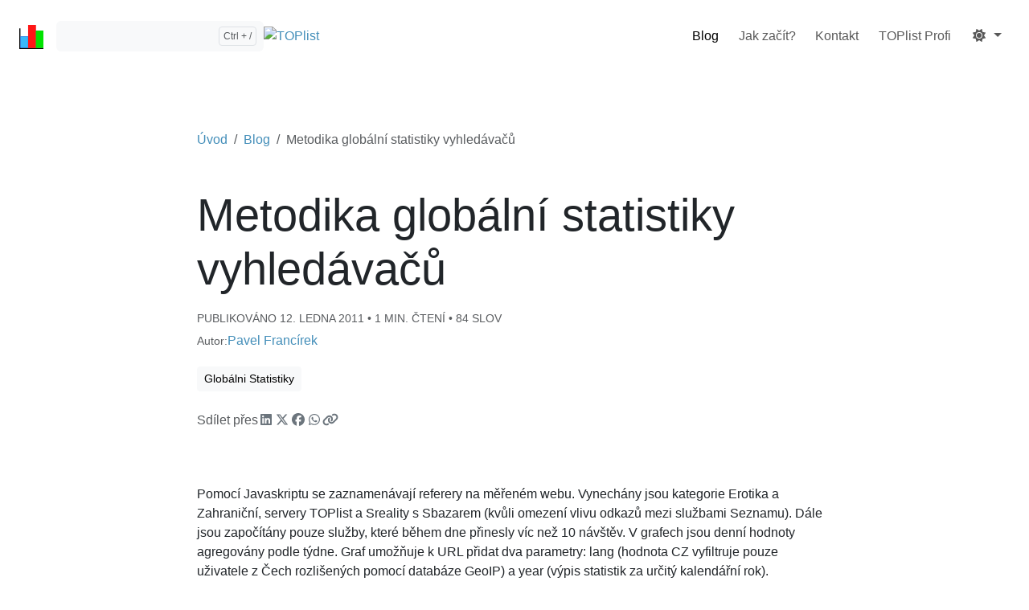

--- FILE ---
content_type: text/html
request_url: https://o.toplist.cz/blog/metodika-globalni-statistiky-vyhledavacu/
body_size: 10589
content:


<!doctype html>
<html lang="cs" class="no-js">
    <head>
        
    <meta charset="utf-8">
    <meta name="viewport" content="width=device-width, initial-scale=1">
    <meta name="generator" content="Hugo 0.125.7">
    

<link rel="stylesheet" href="/css/main.min.3a023f51b55da72957520305dc8832134202447216faaaf3ed576dc434d901d3.css" integrity="sha256-OgI/UbVdpylXUgMF3IgyE0ICRHIW+qrz7VdtxDTZAdM=" crossorigin="anonymous">




  <meta name="robots" content="index, follow">
    <meta name="googlebot" content="index, follow, max-snippet:-1, max-image-preview:large, max-video-preview:-1">
    <meta name="bingbot" content="index, follow, max-snippet:-1, max-image-preview:large, max-video-preview:-1">
  <title>O TOPlist.cz - Metodika globální statistiky vyhledávačů</title>
    <meta name="description" content="Pomocí Javaskriptu se zaznamenávají referery na měřeném webu. Vynechány jsou kategorie Erotika a Zahraniční, servery TOPlist a Sreality s Sbazarem (kvůli omezení vlivu odkazů mezi službami Seznamu)....">

<link rel="canonical" href="https://o.toplist.cz/blog/metodika-globalni-statistiky-vyhledavacu/">

<meta property="og:locale" content="cs">
<meta property="og:type" content="article">
<meta property="og:title" content="Metodika globální statistiky vyhledávačů">
<meta property="og:description" content="Pomocí Javaskriptu se zaznamenávají referery na měřeném webu. Vynechány jsou kategorie Erotika a Zahraniční, servery TOPlist a Sreality s Sbazarem (kvůli omezení vlivu odkazů mezi službami Seznamu)....">
<meta property="og:url" content="https://o.toplist.cz/blog/metodika-globalni-statistiky-vyhledavacu/">
<meta property="og:site_name" content="O TOPlist.cz">
<meta property="article:published_time" content="2011-01-12T00:00:00+00:00">
    <meta property="article:modified_time" content="2025-03-05T12:40:46+01:00">
    <meta property="og:image" content="https://o.toplist.cz/logo.png">
<meta property="og:image:alt" content="Metodika globální statistiky vyhledávačů">



<meta name="twitter:card" content="summary_large_image">


<meta name="twitter:title" content="Metodika globální statistiky vyhledávačů">
<meta name="twitter:description" content="Pomocí Javaskriptu se zaznamenávají referery na měřeném webu. Vynechány jsou kategorie Erotika a Zahraniční, servery TOPlist a Sreality s Sbazarem (kvůli omezení vlivu odkazů mezi službami Seznamu)....">
<meta name="twitter:image" content="https://o.toplist.cz/logo.png">
<meta name="twitter:image:alt" content="Metodika globální statistiky vyhledávačů">


<script type="application/ld+json">
{
  "@context": "https://schema.org",
  "@graph": [
    {
      "@type": "Organization",
        "@id": "https://o.toplist.cz/#/schema/organization/1",
      "name": "TOPlist s.r.o.",
      "url": "https://o.toplist.cz/",
      "sameAs": [
        , "https://github.com/toplist-cz"
        ],
      "image": {
          "@type": "ImageObject",
          "@id": "https://o.toplist.cz/#/schema/image/1",
          "url": "https://o.toplist.cz/\u003cnil\u003e",
          "width": null ,
          "height": null ,
          "caption": "TOPlist s.r.o."
        }
      },
    {
      "@type": "WebSite",
      "@id": "https://o.toplist.cz/#/schema/website/1",
      "url": "https://o.toplist.cz/",
      "name": "O TOPlist.cz",
      "description": "TOPlist je měření návštěvnosti webových stránek.",
      "publisher": {
          "@id": "https://o.toplist.cz/#/schema/organization/1"
        }
      },
    {
      "@type": "WebPage",
      "@id": "https://o.toplist.cz/blog/metodika-globalni-statistiky-vyhledavacu/",
      "url": "https://o.toplist.cz/blog/metodika-globalni-statistiky-vyhledavacu/",
      "name": "Metodika globální statistiky vyhledávačů",
      "description": "",
      "isPartOf": {
        "@id": "https://o.toplist.cz/#/schema/website/1"
      },
      "about": {
          "@id": "https://o.toplist.cz/#/schema/organization/1"
        },
      "datePublished": "2011-01-12T00:00:00CET",
      "dateModified": "2025-03-05T12:40:46CET",
      "breadcrumb": {
        "@id": "https://o.toplist.cz/blog/metodika-globalni-statistiky-vyhledavacu/#/schema/breadcrumb/1"
      },
      "primaryImageOfPage": {
        "@id": "https://o.toplist.cz/blog/metodika-globalni-statistiky-vyhledavacu/#/schema/image/2"
      },
      "inLanguage": "cs",
      "potentialAction": [{
        "@type": "ReadAction", "target": ["https://o.toplist.cz/blog/metodika-globalni-statistiky-vyhledavacu/"]
      }]
    },
    {
      "@type": "BreadcrumbList",
      "@id": "https://o.toplist.cz/blog/metodika-globalni-statistiky-vyhledavacu/#/schema/breadcrumb/1",
      "name": "Breadcrumbs",
      "itemListElement": [{
        "@type": "ListItem",
        "position":  1 ,
        "item": {
          "@type": "WebPage",
          "@id": "https://o.toplist.cz/",
          "url": "https://o.toplist.cz/",
          "name": "Home"
          }
        },{
        "@type": "ListItem",
        "position":  2 ,
        "item": {
          "@type": "WebPage",
          "@id": "https://o.toplist.cz/blog/",
          "url": "https://o.toplist.cz/blog/",
          "name": "Blog"
          }
        },{
        "@type": "ListItem",
        "position":  3 ,
        "item": {
          "@id": "https://o.toplist.cz/blog/metodika-globalni-statistiky-vyhledavacu/"
          }
        }]
    },

    {
      "@context": "https://schema.org",
      "@graph": [
        {
          "@type": "Article",
          "@id": "https://o.toplist.cz/#/schema/article/1",
          "headline": "Metodika globální statistiky vyhledávačů",
          "description": "",
          "isPartOf": {
            "@id": "https://o.toplist.cz/blog/metodika-globalni-statistiky-vyhledavacu/"
          },
          "mainEntityOfPage": {
            "@id": "https://o.toplist.cz/blog/metodika-globalni-statistiky-vyhledavacu/"
          },
          "datePublished": "2011-01-12T00:00:00CET",
          "dateModified": "2025-03-05T12:40:46CET",
          "author": {
            "@id": "https://o.toplist.cz/#/schema/person/2"
          },
          "publisher": {
              "@id": "https://o.toplist.cz/#/schema/organization/1"
            },
          "image": {
            "@id": "https://o.toplist.cz/blog/metodika-globalni-statistiky-vyhledavacu/#/schema/image/2"
          }
        }
      ]
    },
    {
      "@context": "https://schema.org",
      "@graph": [
        {
          "@type": "Person",
          "@id": "https://o.toplist.cz/#/schema/person/2",
          "name":  null ,
          "sameAs": [
            ]
        }
      ]
    },
    {
      "@context": "https://schema.org",
      "@graph": [
        {
          "@type": "ImageObject",
          "@id": "https://o.toplist.cz/blog/metodika-globalni-statistiky-vyhledavacu/#/schema/image/2",
          "url": "https://o.toplist.cz/logo.png",
          "contentUrl": "https://o.toplist.cz/logo.png",
          "caption": "Metodika globální statistiky vyhledávačů"
        }
      ]
    }

  ]
}
</script>
    <link rel="icon" type="image/png" sizes="16x16" href="/img/favicon_hud203b81d8fbf24b27350a02df494dba5_209_16x16_resize_catmullrom_3.png">
        <link rel="icon" type="image/png" sizes="32x32" href="/img/favicon_hud203b81d8fbf24b27350a02df494dba5_209_32x32_resize_catmullrom_3.png">
        <link rel="icon" type="image/png" sizes="48x48" href="/img/favicon_hud203b81d8fbf24b27350a02df494dba5_209_48x48_resize_catmullrom_3.png">
        <link rel="apple-touch-icon" sizes="180x180" href="/img/favicon_hud203b81d8fbf24b27350a02df494dba5_209_180x0_resize_catmullrom_3.png">
    

</head>

    <body><script src="/js/critical.bundle.min.ddda458abf0f6fd39f37742983a96f96455e0ce327fd50e004539f971eca2ef9.js" integrity="sha256-3dpFir8Pb9OfN3Qpg6lvlkVeDOMn/VDgBFOflx7KLvk=" crossorigin="anonymous"></script>
    <div class="d-flex flex-column min-vh-100">
            <div class="d-flex flex-column ">










<div class="container-fluid fixed-top p-0">






<nav class="navbar navbar-fixed-top navbar-expand-xl bg-body p-4">
        <div class="container-xxl p-0">
            
            <div class="d-flex align-items-center">
                    <button class="navbar-toggler collapsed p-0 mx-auto invisible" type="button">









    

    <!-- <i class="fas fa-ellipsis fa-fw"></i> --><svg class="svg-inline--fa fas fa-ellipsis fa-fw" fill="currentColor" aria-hidden="true" role="img" viewBox="0 0 448 512"><path d="M8 256a56 56 0 1 1 112 0A56 56 0 1 1 8 256zm160 0a56 56 0 1 1 112 0 56 56 0 1 1 -112 0zm216-56a56 56 0 1 1 0 112 56 56 0 1 1 0-112z"/></svg>

    &nbsp;
</button></div>
    
            
            <a class="navbar-brand mx-auto" href="/" aria-label="Úvod">
                    <img src="/img/logo_icon.svg" alt="O TOPlist.cz logo" height="30"></a>
    
            
            <div class="d-flex">
                <button class="navbar-toggler main-nav-toggler collapsed p-0" type="button" data-bs-toggle="collapse" data-bs-target="#navbar-0-collapse"
                    aria-controls="navbar-0" aria-expanded="false" aria-label="Přepnout hlavní navigaci">
                    <span class="toggler-icon top-bar emphasis"></span>
                    <span class="toggler-icon middle-bar emphasis"></span>
                    <span class="toggler-icon bottom-bar emphasis"></span>
                </button>
            </div>
    
            <div class="navbar-collapse collapse" id="navbar-0-collapse">
                <div class="d-flex ms-md-3">
    <form class="search position-relative flex-grow-1 me-auto">
        <input class="search-input form-control is-search" type="search" placeholder="" aria-label="" autocomplete="off">
        <div class="search-suggestions shadow bg-body rounded d-none" data-no-results=""></div>
    </form>
</div>
<a href="https://www.toplist.cz" id="toplistcz666" title="TOPlist"><noscript><img src="https://toplist.cz/dot.asp?id=666&logo=mc&njs=1&seed=123" border="0"
                    alt="TOPlist" width="1" height="1" border=0/></noscript><script language="JavaScript" type="application/javascript" charset="utf-8">
                    (function(d,e,s) {d.getElementById('toplistcz666').innerHTML='<img src="https://toplist.cz/dot.asp?id=666&logo=mc&http='+
                    e(d.referrer)+'&t='+e(d.title)+'&l='+e(d.URL)+'&wi='+e(s.width)+'&he='+e(s.height)+'&cd='+
                    e(s.colorDepth)+'&seed=123" width="1" height="1" border=0 alt="TOPlist" />';
                    }(document,encodeURIComponent,window.screen))
                    </script></a>
                
                <ul class="navbar-nav ms-auto"><li class="nav-item">








    <a class="nav-link active" 
        
        data-nav="main" data-nav-main="blog" 
        href="/blog/" ><span  class="active">Blog</span>&nbsp;</a>
</li><li class="nav-item">








    <a class="nav-link" 
        
        data-nav="main" data-nav-main="jak-za%C4%8D%C3%ADt" 
        href="/napoveda/jak-zacit/" ><span >Jak začít?</span>&nbsp;</a>
</li><li class="nav-item">








    <a class="nav-link" 
        
        data-nav="main" data-nav-main="kontakt" 
        href="/kontakt/" ><span >Kontakt</span>&nbsp;</a>
</li><li class="nav-item">








    <a class="nav-link" 
        
        data-nav="main" data-nav-main="toplist-profi" 
        href="/napoveda/toplist-profi/" ><span >TOPlist Profi</span>&nbsp;</a>
</li><li class="nav-item dropdown d-xl-none">
        <a class="nav-link dropdown-toggle" href="#!" role="button" data-bs-toggle="dropdown" aria-label="Změnit vzhled" aria-expanded="false" id="-theme-collapsed">
            <span class="theme-icon-active">









    

    <!-- <i class="fas fa-sun fa-fw"></i> --><svg class="svg-inline--fa fas fa-sun fa-fw" fill="currentColor" aria-hidden="true" role="img" viewBox="0 0 512 512"><path d="M361.5 1.2c5 2.1 8.6 6.6 9.6 11.9L391 121l107.9 19.8c5.3 1 9.8 4.6 11.9 9.6s1.5 10.7-1.6 15.2L446.9 256l62.3 90.3c3.1 4.5 3.7 10.2 1.6 15.2s-6.6 8.6-11.9 9.6L391 391 371.1 498.9c-1 5.3-4.6 9.8-9.6 11.9s-10.7 1.5-15.2-1.6L256 446.9l-90.3 62.3c-4.5 3.1-10.2 3.7-15.2 1.6s-8.6-6.6-9.6-11.9L121 391 13.1 371.1c-5.3-1-9.8-4.6-11.9-9.6s-1.5-10.7 1.6-15.2L65.1 256 2.8 165.7c-3.1-4.5-3.7-10.2-1.6-15.2s6.6-8.6 11.9-9.6L121 121 140.9 13.1c1-5.3 4.6-9.8 9.6-11.9s10.7-1.5 15.2 1.6L256 65.1 346.3 2.8c4.5-3.1 10.2-3.7 15.2-1.6zM160 256a96 96 0 1 1 192 0 96 96 0 1 1 -192 0zm224 0a128 128 0 1 0 -256 0 128 128 0 1 0 256 0z"/></svg>

    &nbsp;
</span>&nbsp;Změnit vzhled 
            <span class="d-md-none"></span>
        </a>
        <ul class="dropdown-menu dropdown-menu-end" aria-labelledby="-theme-collapsed">
            <li>
                <a class="dropdown-item switch-mode-collapsed" data-bs-theme-value="light" href="#!">
                    <span class="theme-icon">









    

    <!-- <i class="fas fa-sun fa-fw"></i> --><svg class="svg-inline--fa fas fa-sun fa-fw" fill="currentColor" aria-hidden="true" role="img" viewBox="0 0 512 512"><path d="M361.5 1.2c5 2.1 8.6 6.6 9.6 11.9L391 121l107.9 19.8c5.3 1 9.8 4.6 11.9 9.6s1.5 10.7-1.6 15.2L446.9 256l62.3 90.3c3.1 4.5 3.7 10.2 1.6 15.2s-6.6 8.6-11.9 9.6L391 391 371.1 498.9c-1 5.3-4.6 9.8-9.6 11.9s-10.7 1.5-15.2-1.6L256 446.9l-90.3 62.3c-4.5 3.1-10.2 3.7-15.2 1.6s-8.6-6.6-9.6-11.9L121 391 13.1 371.1c-5.3-1-9.8-4.6-11.9-9.6s-1.5-10.7 1.6-15.2L65.1 256 2.8 165.7c-3.1-4.5-3.7-10.2-1.6-15.2s6.6-8.6 11.9-9.6L121 121 140.9 13.1c1-5.3 4.6-9.8 9.6-11.9s10.7-1.5 15.2 1.6L256 65.1 346.3 2.8c4.5-3.1 10.2-3.7 15.2-1.6zM160 256a96 96 0 1 1 192 0 96 96 0 1 1 -192 0zm224 0a128 128 0 1 0 -256 0 128 128 0 1 0 256 0z"/></svg>

    
</span>&nbsp;
                    Světlý
                </a>
            </li>
            <li>
                <a class="dropdown-item switch-mode-collapsed" data-bs-theme-value="dark" href="#!">
                    <span class="theme-icon">









    

    <!-- <i class="fas fa-moon fa-fw"></i> --><svg class="svg-inline--fa fas fa-moon fa-fw" fill="currentColor" aria-hidden="true" role="img" viewBox="0 0 384 512"><path d="M223.5 32C100 32 0 132.3 0 256S100 480 223.5 480c60.6 0 115.5-24.2 155.8-63.4c5-4.9 6.3-12.5 3.1-18.7s-10.1-9.7-17-8.5c-9.8 1.7-19.8 2.6-30.1 2.6c-96.9 0-175.5-78.8-175.5-176c0-65.8 36-123.1 89.3-153.3c6.1-3.5 9.2-10.5 7.7-17.3s-7.3-11.9-14.3-12.5c-6.3-.5-12.6-.8-19-.8z"/></svg>

    
</span>&nbsp;
                    Tmavý
                </a>
            </li>
            <li>
                <a class="dropdown-item switch-mode-collapsed" data-bs-theme-value="auto" href="#!">
                    <span class="theme-icon">









    

    <!-- <i class="fas fa-circle-half-stroke fa-fw"></i> --><svg class="svg-inline--fa fas fa-circle-half-stroke fa-fw" fill="currentColor" aria-hidden="true" role="img" viewBox="0 0 512 512"><path d="M448 256c0-106-86-192-192-192V448c106 0 192-86 192-192zM0 256a256 256 0 1 1 512 0A256 256 0 1 1 0 256z"/></svg>

    
</span>&nbsp;
                    Auto
                </a>
            </li>
        </ul>
    </li><li class="nav-item dropdown d-none d-xl-block">
        <a class="nav-link dropdown-toggle" href="#!" role="button" data-bs-toggle="dropdown" aria-label="Změnit vzhled" aria-expanded="false" id="-theme">
            <span class="theme-icon-active">









    

    <!-- <i class="fas fa-sun fa-fw"></i> --><svg class="svg-inline--fa fas fa-sun fa-fw" fill="currentColor" aria-hidden="true" role="img" viewBox="0 0 512 512"><path d="M361.5 1.2c5 2.1 8.6 6.6 9.6 11.9L391 121l107.9 19.8c5.3 1 9.8 4.6 11.9 9.6s1.5 10.7-1.6 15.2L446.9 256l62.3 90.3c3.1 4.5 3.7 10.2 1.6 15.2s-6.6 8.6-11.9 9.6L391 391 371.1 498.9c-1 5.3-4.6 9.8-9.6 11.9s-10.7 1.5-15.2-1.6L256 446.9l-90.3 62.3c-4.5 3.1-10.2 3.7-15.2 1.6s-8.6-6.6-9.6-11.9L121 391 13.1 371.1c-5.3-1-9.8-4.6-11.9-9.6s-1.5-10.7 1.6-15.2L65.1 256 2.8 165.7c-3.1-4.5-3.7-10.2-1.6-15.2s6.6-8.6 11.9-9.6L121 121 140.9 13.1c1-5.3 4.6-9.8 9.6-11.9s10.7-1.5 15.2 1.6L256 65.1 346.3 2.8c4.5-3.1 10.2-3.7 15.2-1.6zM160 256a96 96 0 1 1 192 0 96 96 0 1 1 -192 0zm224 0a128 128 0 1 0 -256 0 128 128 0 1 0 256 0z"/></svg>

    &nbsp;
</span>
            <span class="d-md-none"></span>
        </a>
        <ul class="dropdown-menu dropdown-menu-end" aria-labelledby="-theme">
            <li>
                <a class="dropdown-item" data-bs-theme-value="light" href="#!">
                    <span class="theme-icon">









    

    <!-- <i class="fas fa-sun fa-fw"></i> --><svg class="svg-inline--fa fas fa-sun fa-fw" fill="currentColor" aria-hidden="true" role="img" viewBox="0 0 512 512"><path d="M361.5 1.2c5 2.1 8.6 6.6 9.6 11.9L391 121l107.9 19.8c5.3 1 9.8 4.6 11.9 9.6s1.5 10.7-1.6 15.2L446.9 256l62.3 90.3c3.1 4.5 3.7 10.2 1.6 15.2s-6.6 8.6-11.9 9.6L391 391 371.1 498.9c-1 5.3-4.6 9.8-9.6 11.9s-10.7 1.5-15.2-1.6L256 446.9l-90.3 62.3c-4.5 3.1-10.2 3.7-15.2 1.6s-8.6-6.6-9.6-11.9L121 391 13.1 371.1c-5.3-1-9.8-4.6-11.9-9.6s-1.5-10.7 1.6-15.2L65.1 256 2.8 165.7c-3.1-4.5-3.7-10.2-1.6-15.2s6.6-8.6 11.9-9.6L121 121 140.9 13.1c1-5.3 4.6-9.8 9.6-11.9s10.7-1.5 15.2 1.6L256 65.1 346.3 2.8c4.5-3.1 10.2-3.7 15.2-1.6zM160 256a96 96 0 1 1 192 0 96 96 0 1 1 -192 0zm224 0a128 128 0 1 0 -256 0 128 128 0 1 0 256 0z"/></svg>

    
</span>&nbsp;
                    Světlý
                </a>
            </li>
            <li>
                <a class="dropdown-item" data-bs-theme-value="dark" href="#!">
                    <span class="theme-icon">









    

    <!-- <i class="fas fa-moon fa-fw"></i> --><svg class="svg-inline--fa fas fa-moon fa-fw" fill="currentColor" aria-hidden="true" role="img" viewBox="0 0 384 512"><path d="M223.5 32C100 32 0 132.3 0 256S100 480 223.5 480c60.6 0 115.5-24.2 155.8-63.4c5-4.9 6.3-12.5 3.1-18.7s-10.1-9.7-17-8.5c-9.8 1.7-19.8 2.6-30.1 2.6c-96.9 0-175.5-78.8-175.5-176c0-65.8 36-123.1 89.3-153.3c6.1-3.5 9.2-10.5 7.7-17.3s-7.3-11.9-14.3-12.5c-6.3-.5-12.6-.8-19-.8z"/></svg>

    
</span>&nbsp;
                    Tmavý
                </a>
            </li>
            <li>
                <a class="dropdown-item" data-bs-theme-value="auto" href="#!">
                    <span class="theme-icon">









    

    <!-- <i class="fas fa-circle-half-stroke fa-fw"></i> --><svg class="svg-inline--fa fas fa-circle-half-stroke fa-fw" fill="currentColor" aria-hidden="true" role="img" viewBox="0 0 512 512"><path d="M448 256c0-106-86-192-192-192V448c106 0 192-86 192-192zM0 256a256 256 0 1 1 512 0A256 256 0 1 1 0 256z"/></svg>

    
</span>&nbsp;
                    Auto
                </a>
            </li>
        </ul>
    </li></ul>
            </div>
        </div>
    </nav>
</div>

<div class="main-content">
                    </div>
                
            </div>

            
                

    

    

    <div class="container-xxl flex-fill p-4 px-xxl-0">
        <div class="row row-cols-1 row-cols-md-2 row-cols-lg-3">
                <div class="col col-lg-2 d-none d-lg-block sidebar-overflow sticky-top pt-5">
                    
                </div>
                <div class="col-12 col-md-9 col-lg-8 mb-5 p-4">
                    










<nav aria-label="breadcrumb">
    <ol class="breadcrumb">
                <li class="breadcrumb-item"><a href="/">Úvod</a></li>
            
                <li class="breadcrumb-item"><a href="/blog/">Blog</a></li>
            <li class="breadcrumb-item active" aria-current="page">Metodika globální statistiky vyhledávačů</li>
    </ol>
</nav>

    
<p class="display-4 mt-5">Metodika globální statistiky vyhledávačů</p>

    <small class="text-body-secondary text-uppercase">
        Publikováno 12. ledna 2011
        &bull;
        1&nbsp;min. čtení &bull;
        84&nbsp;slov
    </small>
<div class="mt-1">
        <div class="d-none-dark">
            <div class="hstack gap-1"><small class="text-body-secondary">Autor:</small>
                







    <a class="text-primary" href="/authors/franci/">Pavel Francírek</a>
                </div>
        </div>
        
        <div class="d-none-light">
            <div class="hstack gap-1"><small class="text-body-secondary">Autor:</small>
                







    <a class="text-primary" href="/authors/franci/">Pavel Francírek</a>
                </div>
        </div>
    </div><div class="mt-3">
        <div class="d-none-dark">
            <div class="hstack gap-1">
                









    <a aria-label="Globálni Statistiky"
        href="/tags/glob%C3%A1lni-statistiky" class="btn btn-light btn-sm position-relative  "
        role="button" >
        <div class="d-flex justify-content-center">
            <div class="my-auto">Globálni Statistiky</div>
        </div></a>&nbsp;

                </div>
        </div>
        
        <div class="d-none-light">
            <div class="hstack gap-1">
                









    <a aria-label="Globálni Statistiky"
        href="/tags/glob%C3%A1lni-statistiky" class="btn btn-outline-primary btn-sm position-relative  "
        role="button" >
        <div class="d-flex justify-content-center">
            <div class="my-auto">Globálni Statistiky</div>
        </div></a>&nbsp;

                </div>
        </div>
    </div>









<div class="py-3 text-body-secondary hstack gap-1">
            Sdílet přes 









    <a aria-label="Sdílet přes LinkedIn"
        href="https://www.linkedin.com/sharing/share-offsite/?url=https://o.toplist.cz/blog/metodika-globalni-statistiky-vyhledavacu/" class="btn btn-primary  position-relative  btn-social p-0"
        role="button" >
        <div class="d-flex justify-content-center">
            <div class="my-auto"></div><div class="align-self-center">









    

    <!-- <i class="fab fa-linkedin fa-fw"></i> --><svg class="svg-inline--fa fab fa-linkedin fa-fw" fill="currentColor" aria-hidden="true" role="img" viewBox="0 0 448 512"><path d="M416 32H31.9C14.3 32 0 46.5 0 64.3v383.4C0 465.5 14.3 480 31.9 480H416c17.6 0 32-14.5 32-32.3V64.3c0-17.8-14.4-32.3-32-32.3zM135.4 416H69V202.2h66.5V416zm-33.2-243c-21.3 0-38.5-17.3-38.5-38.5S80.9 96 102.2 96c21.2 0 38.5 17.3 38.5 38.5 0 21.3-17.2 38.5-38.5 38.5zm282.1 243h-66.4V312c0-24.8-.5-56.7-34.5-56.7-34.6 0-39.9 27-39.9 54.9V416h-66.4V202.2h63.7v29.2h.9c8.9-16.8 30.6-34.5 62.9-34.5 67.2 0 79.7 44.3 79.7 101.9V416z"/></svg>

    
</div>
        </div></a>










    <a aria-label="Sdílet přes Twitter"
        href="https://twitter.com/home?status=https://o.toplist.cz/blog/metodika-globalni-statistiky-vyhledavacu/" class="btn btn-primary  position-relative  btn-social p-0"
        role="button" >
        <div class="d-flex justify-content-center">
            <div class="my-auto"></div><div class="align-self-center">









    

    <!-- <i class="fab fa-x-twitter fa-fw"></i> --><svg class="svg-inline--fa fab fa-x-twitter fa-fw" fill="currentColor" aria-hidden="true" role="img" viewBox="0 0 512 512"><path d="M389.2 48h70.6L305.6 224.2 487 464H345L233.7 318.6 106.5 464H35.8L200.7 275.5 26.8 48H172.4L272.9 180.9 389.2 48zM364.4 421.8h39.1L151.1 88h-42L364.4 421.8z"/></svg>

    
</div>
        </div></a>










    <a aria-label="Sdílet přes Facebook"
        href="https://www.facebook.com/sharer.php?u=https://o.toplist.cz/blog/metodika-globalni-statistiky-vyhledavacu/" class="btn btn-primary  position-relative  btn-social p-0"
        role="button" >
        <div class="d-flex justify-content-center">
            <div class="my-auto"></div><div class="align-self-center">









    

    <!-- <i class="fab fa-facebook fa-fw"></i> --><svg class="svg-inline--fa fab fa-facebook fa-fw" fill="currentColor" aria-hidden="true" role="img" viewBox="0 0 512 512"><path d="M512 256C512 114.6 397.4 0 256 0S0 114.6 0 256C0 376 82.7 476.8 194.2 504.5V334.2H141.4V256h52.8V222.3c0-87.1 39.4-127.5 125-127.5c16.2 0 44.2 3.2 55.7 6.4V172c-6-.6-16.5-1-29.6-1c-42 0-58.2 15.9-58.2 57.2V256h83.6l-14.4 78.2H287V510.1C413.8 494.8 512 386.9 512 256h0z"/></svg>

    
</div>
        </div></a>










    <a aria-label="Sdílet přes WhatsApp"
        href="whatsapp://send?text=Metodika&#43;glob%C3%A1ln%C3%AD&#43;statistiky&#43;vyhled%C3%A1va%C4%8D%C5%AF%20https://o.toplist.cz/blog/metodika-globalni-statistiky-vyhledavacu/" class="btn btn-primary  position-relative  btn-social p-0"
        role="button" >
        <div class="d-flex justify-content-center">
            <div class="my-auto"></div><div class="align-self-center">









    

    <!-- <i class="fab fa-whatsapp fa-fw"></i> --><svg class="svg-inline--fa fab fa-whatsapp fa-fw" fill="currentColor" aria-hidden="true" role="img" viewBox="0 0 448 512"><path d="M380.9 97.1C339 55.1 283.2 32 223.9 32c-122.4 0-222 99.6-222 222 0 39.1 10.2 77.3 29.6 111L0 480l117.7-30.9c32.4 17.7 68.9 27 106.1 27h.1c122.3 0 224.1-99.6 224.1-222 0-59.3-25.2-115-67.1-157zm-157 341.6c-33.2 0-65.7-8.9-94-25.7l-6.7-4-69.8 18.3L72 359.2l-4.4-7c-18.5-29.4-28.2-63.3-28.2-98.2 0-101.7 82.8-184.5 184.6-184.5 49.3 0 95.6 19.2 130.4 54.1 34.8 34.9 56.2 81.2 56.1 130.5 0 101.8-84.9 184.6-186.6 184.6zm101.2-138.2c-5.5-2.8-32.8-16.2-37.9-18-5.1-1.9-8.8-2.8-12.5 2.8-3.7 5.6-14.3 18-17.6 21.8-3.2 3.7-6.5 4.2-12 1.4-32.6-16.3-54-29.1-75.5-66-5.7-9.8 5.7-9.1 16.3-30.3 1.8-3.7.9-6.9-.5-9.7-1.4-2.8-12.5-30.1-17.1-41.2-4.5-10.8-9.1-9.3-12.5-9.5-3.2-.2-6.9-.2-10.6-.2-3.7 0-9.7 1.4-14.8 6.9-5.1 5.6-19.4 19-19.4 46.3 0 27.3 19.9 53.7 22.6 57.4 2.8 3.7 39.1 59.7 94.8 83.8 35.2 15.2 49 16.5 66.6 13.9 10.7-1.6 32.8-13.4 37.4-26.4 4.6-13 4.6-24.1 3.2-26.4-1.3-2.5-5-3.9-10.5-6.6z"/></svg>

    
</div>
        </div></a>








<div id="toast-message-email-4" class="toast" role="alert" aria-live="assertive" aria-atomic="true">
    <div class="toast-header">
        <strong class="me-auto">O TOPlist.cz</strong>
        <button type="button" class="btn-close" data-bs-dismiss="toast" aria-label="Zavřít"></button>
    </div>
    <div class="toast-body">Odkaz zkopírováno do schránky</div>
</div>










    <a aria-label="Sdílet přes email"
        href="#!" data-toast-target="toast-message-email-4" data-clipboard="https://o.toplist.cz/blog/metodika-globalni-statistiky-vyhledavacu/" class="btn btn-primary  position-relative  btn-social p-0"
        role="button" >
        <div class="d-flex justify-content-center">
            <div class="my-auto"></div><div class="align-self-center">









    

    <!-- <i class="fas fa-link fa-fw"></i> --><svg class="svg-inline--fa fas fa-link fa-fw" fill="currentColor" aria-hidden="true" role="img" viewBox="0 0 640 512"><path d="M579.8 267.7c56.5-56.5 56.5-148 0-204.5c-50-50-128.8-56.5-186.3-15.4l-1.6 1.1c-14.4 10.3-17.7 30.3-7.4 44.6s30.3 17.7 44.6 7.4l1.6-1.1c32.1-22.9 76-19.3 103.8 8.6c31.5 31.5 31.5 82.5 0 114L422.3 334.8c-31.5 31.5-82.5 31.5-114 0c-27.9-27.9-31.5-71.8-8.6-103.8l1.1-1.6c10.3-14.4 6.9-34.4-7.4-44.6s-34.4-6.9-44.6 7.4l-1.1 1.6C206.5 251.2 213 330 263 380c56.5 56.5 148 56.5 204.5 0L579.8 267.7zM60.2 244.3c-56.5 56.5-56.5 148 0 204.5c50 50 128.8 56.5 186.3 15.4l1.6-1.1c14.4-10.3 17.7-30.3 7.4-44.6s-30.3-17.7-44.6-7.4l-1.6 1.1c-32.1 22.9-76 19.3-103.8-8.6C74 372 74 321 105.5 289.5L217.7 177.2c31.5-31.5 82.5-31.5 114 0c27.9 27.9 31.5 71.8 8.6 103.9l-1.1 1.6c-10.3 14.4-6.9 34.4 7.4 44.6s34.4 6.9 44.6-7.4l1.1-1.6C433.5 260.8 427 182 377 132c-56.5-56.5-148-56.5-204.5 0L60.2 244.3z"/></svg>

    
</div>
        </div></a>

                
                









    <a aria-label="Sdílet přes system"
        href="#!" id="btn-webshare" class="btn btn-primary  position-relative  btn-social p-0"
        role="button"  data-sharing-description="%!s(<nil>)" data-sharing-title="%!s(<nil>)" data-sharing-url="%!s(<nil>)">
        <div class="d-flex justify-content-center">
            <div class="my-auto"></div><div class="align-self-center">









    

    <!-- <i class="fas fa-share-nodes fa-fw"></i> --><svg class="svg-inline--fa fas fa-share-nodes fa-fw" fill="currentColor" aria-hidden="true" role="img" viewBox="0 0 448 512"><path d="M352 224c53 0 96-43 96-96s-43-96-96-96s-96 43-96 96c0 4 .2 8 .7 11.9l-94.1 47C145.4 170.2 121.9 160 96 160c-53 0-96 43-96 96s43 96 96 96c25.9 0 49.4-10.2 66.6-26.9l94.1 47c-.5 3.9-.7 7.8-.7 11.9c0 53 43 96 96 96s96-43 96-96s-43-96-96-96c-25.9 0-49.4 10.2-66.6 26.9l-94.1-47c.5-3.9 .7-7.8 .7-11.9s-.2-8-.7-11.9l94.1-47C302.6 213.8 326.1 224 352 224z"/></svg>

    
</div>
        </div></a>
</div>
<p class="lead mb-5 mt-3"></p><div class="d-md-none pb-5">






</div><p>Pomocí Javaskriptu se zaznamenávají referery na měřeném webu. Vynechány jsou kategorie Erotika a Zahraniční, servery TOPlist a Sreality s Sbazarem (kvůli omezení vlivu odkazů mezi službami Seznamu). Dále jsou započítány pouze služby, které během dne přinesly víc než 10 návštěv. V grafech jsou denní hodnoty agregovány podle týdne. Graf umožňuje k URL přidat dva parametry: lang (hodnota CZ vyfiltruje pouze uživatele z Čech rozlišených pomocí databáze GeoIP) a year (výpis statistik za určitý kalendářní rok).</p>
<p>Snad vám to pomohlo trochu se ve výsledcích zorientovat.</p>



    <div class="navigation">
    
    <hr>
        <a class="badge rounded-pill bg-success" href="https://o.toplist.cz/blog/internet-explorer-9-0/">⇦&nbsp;Internet Explorer 9.0</a></span>
    
    
        <a class="badge rounded-pill bg-success float-end" href="https://o.toplist.cz/blog/merene-domeny/">Měřené domény&nbsp;⇨</a>
    
</div>
<div style="max-width: 100%;">
    <script data-isso="https://o.toplist.cz/comments" src="https://o.toplist.cz/comments/js/embed.min.js"></script>
    <section id="comments"></section>
    <div id="isso-thread"></div>
</div>


                </div>
                <div class="col col-md-3 col-lg-2 d-none d-md-block pt-5">
                    
    


<div class="toc toc-sidebar mb-5 my-md-0 ps-xl-3 mb-lg-5 p-3 text-body-secondary sticky-top">
    

    
        








    </div>

                </div>
            </div>
        </div>
<div class="container-fluid bg-primary bg-opacity-10">
        <div class="container-xxl px-4 px-xxl-0">
            <div class="row row-cols-2 py-3 align-items-center">
                <div class="col col-6">
                    <div class="row justify-content-end p-0">
                        <a href="https://www.toplist.cz/" target="_blank"><img
                            src="https://toplist.cz/images/counter.asp?a=mc&id=666"
                            border="0" width="88" height="60" alt="TOPlist"></a>
                        </div>
                </div>
                <div class="col col-6 text-sm-start">
                    <a href="/kontakt/">Kontakt</a>&nbsp;|&nbsp;<a href="/obchodni-podminky/">Obchodní podmínky</a>
                    <a href="/blog/index.xml"  aria-label="RSS" class="text-decoration-none link-secondary d-inline p-2">
                            
                                









    

    <!-- <i class="fas fa-rss fa-2x"></i> --><svg class="svg-inline--fa fas fa-rss fa-2x" fill="currentColor" aria-hidden="true" role="img" viewBox="0 0 448 512"><path d="M0 64C0 46.3 14.3 32 32 32c229.8 0 416 186.2 416 416c0 17.7-14.3 32-32 32s-32-14.3-32-32C384 253.6 226.4 96 32 96C14.3 96 0 81.7 0 64zM0 416a64 64 0 1 1 128 0A64 64 0 1 1 0 416zM32 160c159.1 0 288 128.9 288 288c0 17.7-14.3 32-32 32s-32-14.3-32-32c0-123.7-100.3-224-224-224c-17.7 0-32-14.3-32-32s14.3-32 32-32z"/></svg>

    &nbsp;

                            
                        </a>
                    <a href="https://linkedin.com/company/toplist-s-r-o"  aria-label="LinkedIn" class="text-decoration-none link-secondary d-inline p-2">
                            
                                









    

    <!-- <i class="fab fa-linkedin fa-2x"></i> --><svg class="svg-inline--fa fab fa-linkedin fa-2x" fill="currentColor" aria-hidden="true" role="img" viewBox="0 0 448 512"><path d="M416 32H31.9C14.3 32 0 46.5 0 64.3v383.4C0 465.5 14.3 480 31.9 480H416c17.6 0 32-14.5 32-32.3V64.3c0-17.8-14.4-32.3-32-32.3zM135.4 416H69V202.2h66.5V416zm-33.2-243c-21.3 0-38.5-17.3-38.5-38.5S80.9 96 102.2 96c21.2 0 38.5 17.3 38.5 38.5 0 21.3-17.2 38.5-38.5 38.5zm282.1 243h-66.4V312c0-24.8-.5-56.7-34.5-56.7-34.6 0-39.9 27-39.9 54.9V416h-66.4V202.2h63.7v29.2h.9c8.9-16.8 30.6-34.5 62.9-34.5 67.2 0 79.7 44.3 79.7 101.9V416z"/></svg>

    &nbsp;

                            
                        </a>
                    <a href="https://github.com/toplist-cz/"  aria-label="GitHub" class="text-decoration-none link-secondary d-inline p-2">
                            
                                









    

    <!-- <i class="fab fa-github fa-2x"></i> --><svg class="svg-inline--fa fab fa-github fa-2x" fill="currentColor" aria-hidden="true" role="img" viewBox="0 0 496 512"><path d="M165.9 397.4c0 2-2.3 3.6-5.2 3.6-3.3.3-5.6-1.3-5.6-3.6 0-2 2.3-3.6 5.2-3.6 3-.3 5.6 1.3 5.6 3.6zm-31.1-4.5c-.7 2 1.3 4.3 4.3 4.9 2.6 1 5.6 0 6.2-2s-1.3-4.3-4.3-5.2c-2.6-.7-5.5.3-6.2 2.3zm44.2-1.7c-2.9.7-4.9 2.6-4.6 4.9.3 2 2.9 3.3 5.9 2.6 2.9-.7 4.9-2.6 4.6-4.6-.3-1.9-3-3.2-5.9-2.9zM244.8 8C106.1 8 0 113.3 0 252c0 110.9 69.8 205.8 169.5 239.2 12.8 2.3 17.3-5.6 17.3-12.1 0-6.2-.3-40.4-.3-61.4 0 0-70 15-84.7-29.8 0 0-11.4-29.1-27.8-36.6 0 0-22.9-15.7 1.6-15.4 0 0 24.9 2 38.6 25.8 21.9 38.6 58.6 27.5 72.9 20.9 2.3-16 8.8-27.1 16-33.7-55.9-6.2-112.3-14.3-112.3-110.5 0-27.5 7.6-41.3 23.6-58.9-2.6-6.5-11.1-33.3 2.6-67.9 20.9-6.5 69 27 69 27 20-5.6 41.5-8.5 62.8-8.5s42.8 2.9 62.8 8.5c0 0 48.1-33.6 69-27 13.7 34.7 5.2 61.4 2.6 67.9 16 17.7 25.8 31.5 25.8 58.9 0 96.5-58.9 104.2-114.8 110.5 9.2 7.9 17 22.9 17 46.4 0 33.7-.3 75.4-.3 83.6 0 6.5 4.6 14.4 17.3 12.1C428.2 457.8 496 362.9 496 252 496 113.3 383.5 8 244.8 8zM97.2 352.9c-1.3 1-1 3.3.7 5.2 1.6 1.6 3.9 2.3 5.2 1 1.3-1 1-3.3-.7-5.2-1.6-1.6-3.9-2.3-5.2-1zm-10.8-8.1c-.7 1.3.3 2.9 2.3 3.9 1.6 1 3.6.7 4.3-.7.7-1.3-.3-2.9-2.3-3.9-2-.6-3.6-.3-4.3.7zm32.4 35.6c-1.6 1.3-1 4.3 1.3 6.2 2.3 2.3 5.2 2.6 6.5 1 1.3-1.3.7-4.3-1.3-6.2-2.2-2.3-5.2-2.6-6.5-1zm-11.4-14.7c-1.6 1-1.6 3.6 0 5.9 1.6 2.3 4.3 3.3 5.6 2.3 1.6-1.3 1.6-3.9 0-6.2-1.4-2.3-4-3.3-5.6-2z"/></svg>

    &nbsp;

                            
                        </a>
                    <a href="https://discord.gg/saC84zNPzr"  aria-label="Medium" class="text-decoration-none link-secondary d-inline p-2">
                            
                                









    

    <!-- <i class="fab fa-discord fa-2x"></i> --><svg class="svg-inline--fa fab fa-discord fa-2x" fill="currentColor" aria-hidden="true" role="img" viewBox="0 0 640 512"><path d="M524.531,69.836a1.5,1.5,0,0,0-.764-.7A485.065,485.065,0,0,0,404.081,32.03a1.816,1.816,0,0,0-1.923.91,337.461,337.461,0,0,0-14.9,30.6,447.848,447.848,0,0,0-134.426,0,309.541,309.541,0,0,0-15.135-30.6,1.89,1.89,0,0,0-1.924-.91A483.689,483.689,0,0,0,116.085,69.137a1.712,1.712,0,0,0-.788.676C39.068,183.651,18.186,294.69,28.43,404.354a2.016,2.016,0,0,0,.765,1.375A487.666,487.666,0,0,0,176.02,479.918a1.9,1.9,0,0,0,2.063-.676A348.2,348.2,0,0,0,208.12,430.4a1.86,1.86,0,0,0-1.019-2.588,321.173,321.173,0,0,1-45.868-21.853,1.885,1.885,0,0,1-.185-3.126c3.082-2.309,6.166-4.711,9.109-7.137a1.819,1.819,0,0,1,1.9-.256c96.229,43.917,200.41,43.917,295.5,0a1.812,1.812,0,0,1,1.924.233c2.944,2.426,6.027,4.851,9.132,7.16a1.884,1.884,0,0,1-.162,3.126,301.407,301.407,0,0,1-45.89,21.83,1.875,1.875,0,0,0-1,2.611,391.055,391.055,0,0,0,30.014,48.815,1.864,1.864,0,0,0,2.063.7A486.048,486.048,0,0,0,610.7,405.729a1.882,1.882,0,0,0,.765-1.352C623.729,277.594,590.933,167.465,524.531,69.836ZM222.491,337.58c-28.972,0-52.844-26.587-52.844-59.239S193.056,219.1,222.491,219.1c29.665,0,53.306,26.82,52.843,59.239C275.334,310.993,251.924,337.58,222.491,337.58Zm195.38,0c-28.971,0-52.843-26.587-52.843-59.239S388.437,219.1,417.871,219.1c29.667,0,53.307,26.82,52.844,59.239C470.715,310.993,447.538,337.58,417.871,337.58Z"/></svg>

    &nbsp;

                            
                        </a>
                    </div>
            </div>
        </div>
    </div>
<footer class="container-fluid footer text-center p-3">
    <div class="container-xxl text-center">
        <small>
            © 1997 - 2025, TOPlist s.r.o.
            
            
                
                Powered by 





<a class="link-bg-footer" href="https://gethinode.com">Hinode</a>.
            
        </small>
    </div>
</footer>
        </div>

        <div id="toast-container" class="toast-container position-fixed bottom-0 end-0 p-3">







<div id="toast-copied-code-message" class="toast" role="alert" aria-live="assertive" aria-atomic="true">
    <div class="toast-header">
        <strong class="me-auto">O TOPlist.cz</strong>
        <button type="button" class="btn-close" data-bs-dismiss="toast" aria-label="Zavřít"></button>
    </div>
    <div class="toast-body">Kód zkopírováno do schránky</div>
</div>
</div>
<script src="/js/main.bundle.min.eb1957ae6f726979d05d094724bd43dd6f130223226f4067dd32fb84ee3c64ce.js" integrity="sha256-6xlXrm9yaXnQXQlHJL1D3W8TAiMib0Bn3TL7hO48ZM4=" crossorigin="anonymous" async></script>
    

    
</body>
</html>


--- FILE ---
content_type: image/svg+xml
request_url: https://o.toplist.cz/img/logo_icon.svg
body_size: 1261
content:
<?xml version="1.0" encoding="UTF-8" standalone="no"?>
<!-- Created with Inkscape (http://www.inkscape.org/) -->

<svg
   width="315"
   height="315.00009"
   id="svg2"
   version="1.1"
   inkscape:version="1.2.1 (9c6d41e410, 2022-07-14)"
   sodipodi:docname="toplist.svg"
   xmlns:inkscape="http://www.inkscape.org/namespaces/inkscape"
   xmlns:sodipodi="http://sodipodi.sourceforge.net/DTD/sodipodi-0.dtd"
   xmlns="http://www.w3.org/2000/svg"
   xmlns:svg="http://www.w3.org/2000/svg"
   xmlns:rdf="http://www.w3.org/1999/02/22-rdf-syntax-ns#"
   xmlns:cc="http://creativecommons.org/ns#"
   xmlns:dc="http://purl.org/dc/elements/1.1/">
  <defs
     id="defs4" />
  <sodipodi:namedview
     id="base"
     pagecolor="#ffffff"
     bordercolor="#666666"
     borderopacity="1.0"
     inkscape:pageopacity="0.0"
     inkscape:pageshadow="2"
     inkscape:zoom="0.98994949"
     inkscape:cx="-184.85792"
     inkscape:cy="341.43156"
     inkscape:document-units="px"
     inkscape:current-layer="layer1"
     showgrid="false"
     inkscape:snap-bbox="false"
     inkscape:window-width="3840"
     inkscape:window-height="2066"
     inkscape:window-x="2869"
     inkscape:window-y="-11"
     inkscape:window-maximized="1"
     inkscape:showpageshadow="2"
     inkscape:pagecheckerboard="0"
     inkscape:deskcolor="#d1d1d1" />
  <metadata
     id="metadata7">
    <rdf:RDF>
      <cc:Work
         rdf:about="">
        <dc:format>image/svg+xml</dc:format>
        <dc:type
           rdf:resource="http://purl.org/dc/dcmitype/StillImage" />
        <dc:title />
      </cc:Work>
    </rdf:RDF>
  </metadata>
  <g
     inkscape:label="Layer 1"
     inkscape:groupmode="layer"
     id="layer1"
     transform="translate(-23.324829,-14.011842)">
    <g
       id="g3781"
       inkscape:export-xdpi="90"
       inkscape:export-ydpi="90"
       transform="matrix(1,0,0,0.85714286,-166.67517,-238.72707)">
      <rect
         y="347.36218"
         x="190"
         height="315"
         width="315"
         id="rect2991"
         style="fill:#000000" />
    </g>
    <rect
       style="fill:#ffffff"
       id="rect2993"
       width="300"
       height="300"
       x="38.324829"
       y="14.011842" />
    <rect
       style="fill:#0000aa;fill-opacity:1"
       id="rect2995"
       width="100"
       height="150"
       x="38.324829"
       y="164.01184" />
    <rect
       style="fill:#d40000;fill-opacity:1"
       id="rect2997"
       width="100"
       height="300"
       x="138.32483"
       y="14.011842" />
    <rect
       style="fill:#00aa00;fill-opacity:1"
       id="rect2999"
       width="100"
       height="225"
       x="238.32483"
       y="89.011841" />
    <path
       style="fill:#39b8fb;fill-opacity:1;stroke:none;stroke-width:1.00913;stroke-dasharray:none;stroke-opacity:1"
       d="m 38.89087,238.90108 v -74.24621 h 49.49748 49.49747 v 74.24621 74.24621 H 88.38835 38.89087 Z"
       id="path3892" />
    <path
       style="fill:#000000;fill-opacity:0;stroke:none;stroke-width:1.01938;stroke-dasharray:none;stroke-opacity:1"
       d="M 138.89598,163.64471 V 14.142139 h 49.49747 49.49748 V 163.64471 313.14729 h -49.49748 -49.49747 z"
       id="path4032" />
    <path
       style="fill:#00e300;fill-opacity:1;stroke:none;stroke-width:1.01938;stroke-dasharray:none;stroke-opacity:1"
       d="M 238.90108,201.52543 V 89.903579 h 49.49747 49.49748 V 201.52543 313.14729 h -49.49748 -49.49747 z"
       id="path4464" />
    <path
       style="fill:#ff1616;fill-opacity:1;stroke:none;stroke-width:1.01938;stroke-dasharray:none;stroke-opacity:1"
       d="M 138.89598,163.64471 V 14.142139 h 49.49747 49.49748 V 163.64471 313.14729 h -49.49748 -49.49747 z"
       id="path4466" />
  </g>
</svg>


--- FILE ---
content_type: application/javascript
request_url: https://o.toplist.cz/js/main.bundle.min.eb1957ae6f726979d05d094724bd43dd6f130223226f4067dd32fb84ee3c64ce.js
body_size: 100184
content:
/*!
  * Bootstrap v5.3.2 (https://getbootstrap.com/)
  * Copyright 2011-2023 The Bootstrap Authors (https://github.com/twbs/bootstrap/graphs/contributors)
  * Licensed under MIT (https://github.com/twbs/bootstrap/blob/main/LICENSE)
  */const alert=document.getElementById("page-alert"),closeBtn=document.getElementById("page-alert-btn-close");if(alert!==null&&closeBtn!==null){const version=alert.getAttribute("data-page-alert-version")||"unknown",hideAlert=sessionStorage.getItem(`page-alert-${version}`)!==null;hideAlert&&alert.classList.add("d-none"),closeBtn.addEventListener("click",()=>{sessionStorage.setItem(`page-alert-${version}`,"seen"),alert.classList.add("d-none")})}function reveal(){const reveals=document.querySelectorAll(".reveal");for(let i=0;i<reveals.length;i++){const windowHeight=window.innerHeight,elementTop=reveals[i].getBoundingClientRect().top,elementVisible=150;elementTop<windowHeight-elementVisible?(reveals[i].classList.add("active"),reveals[i].classList.remove("reveal")):reveals[i].classList.remove("active")}}window.addEventListener("scroll",reveal);const svgCopy='<svg xmlns="http://www.w3.org/2000/svg" aria-hidden="true" width="16" height="16" fill="currentColor" class="bi bi-clipboard" viewBox="0 0 16 16"><path d="M4 1.5H3a2 2 0 0 0-2 2V14a2 2 0 0 0 2 2h10a2 2 0 0 0 2-2V3.5a2 2 0 0 0-2-2h-1v1h1a1 1 0 0 1 1 1V14a1 1 0 0 1-1 1H3a1 1 0 0 1-1-1V3.5a1 1 0 0 1 1-1h1v-1z"/><path d="M9.5 1a.5.5 0 0 1 .5.5v1a.5.5 0 0 1-.5.5h-3a.5.5 0 0 1-.5-.5v-1a.5.5 0 0 1 .5-.5h3zm-3-1A1.5 1.5 0 0 0 5 1.5v1A1.5 1.5 0 0 0 6.5 4h3A1.5 1.5 0 0 0 11 2.5v-1A1.5 1.5 0 0 0 9.5 0h-3z"/></svg>',svgCheck='<svg aria-hidden="true" height="16" viewBox="0 0 16 16" version="1.1" width="16" data-view-component="true"><path fill-rule="evenodd" fill="rgb(63, 185, 80)" d="M13.78 4.22a.75.75 0 010 1.06l-7.25 7.25a.75.75 0 01-1.06 0L2.22 9.28a.75.75 0 011.06-1.06L6 10.94l6.72-6.72a.75.75 0 011.06 0z"></path></svg>',addCopyButtons=clipboard=>{document.querySelectorAll("pre > code").forEach(codeBlock=>{const button=document.createElement("button");button.className="clipboard-button",button.setAttribute("data-toast-target","toast-copied-code-message"),button.setAttribute("aria-label","kopírovat do schránky"),button.type="button",button.innerHTML=svgCopy,button.addEventListener("click",()=>{const text=codeBlock.innerText.split(`
`).filter(Boolean).join(`
`);clipboard.writeText(text).then(()=>{button.blur(),button.innerHTML=svgCheck,setTimeout(()=>button.innerHTML=svgCopy,2e3)},error=>button.innerHTML="Error")});const pre=codeBlock.parentNode;pre.parentNode.insertBefore(button,pre)})};navigator&&navigator.clipboard&&addCopyButtons(navigator.clipboard),document.querySelectorAll("[data-clipboard]").forEach(trigger=>{const text=trigger.getAttribute("data-clipboard");trigger.addEventListener("click",()=>{navigator.clipboard.writeText(text)})});const url=new URL(window.location.href),menu=url.searchParams.get("menu"),child=url.searchParams.get("child"),menuItems=document.querySelectorAll('[data-nav="main"]');if(menu!==null){menuItems.forEach(element=>{element.classList.remove("active")});const targetMainItems=document.querySelectorAll(`[data-nav-main="${menu}"]:not([data-nav-child])`);targetMainItems.forEach(element=>{element.classList.add("active")});const targetChildItems=document.querySelectorAll(`[data-nav-main="${menu}"][data-nav-child="${child}"]`);targetChildItems.forEach(element=>{element.classList.add("active")})}(function(global,factory){typeof exports=="object"&&typeof module!="undefined"?module.exports=factory():typeof define=="function"&&define.amd?define(factory):(global=typeof globalThis!="undefined"?globalThis:global||self,global.bootstrap=factory())})(this,function(){"use strict";const elementMap=new Map,Data={set(element,key,instance){elementMap.has(element)||elementMap.set(element,new Map);const instanceMap=elementMap.get(element);if(!instanceMap.has(key)&&instanceMap.size!==0){console.error(`Bootstrap doesn't allow more than one instance per element. Bound instance: ${Array.from(instanceMap.keys())[0]}.`);return}instanceMap.set(key,instance)},get(element,key){return elementMap.has(element)?elementMap.get(element).get(key)||null:null},remove(element,key){if(!elementMap.has(element))return;const instanceMap=elementMap.get(element);instanceMap.delete(key),instanceMap.size===0&&elementMap.delete(element)}},MAX_UID=1e6,MILLISECONDS_MULTIPLIER=1e3,TRANSITION_END="transitionend",parseSelector=selector=>(selector&&window.CSS&&window.CSS.escape&&(selector=selector.replace(/#([^\s"#']+)/g,(match,id)=>`#${CSS.escape(id)}`)),selector),toType=object=>object==null?`${object}`:Object.prototype.toString.call(object).match(/\s([a-z]+)/i)[1].toLowerCase(),getUID=prefix=>{do prefix+=Math.floor(Math.random()*MAX_UID);while(document.getElementById(prefix))return prefix},getTransitionDurationFromElement=element=>{if(!element)return 0;let{transitionDuration,transitionDelay}=window.getComputedStyle(element);const floatTransitionDuration=Number.parseFloat(transitionDuration),floatTransitionDelay=Number.parseFloat(transitionDelay);return!floatTransitionDuration&&!floatTransitionDelay?0:(transitionDuration=transitionDuration.split(",")[0],transitionDelay=transitionDelay.split(",")[0],(Number.parseFloat(transitionDuration)+Number.parseFloat(transitionDelay))*MILLISECONDS_MULTIPLIER)},triggerTransitionEnd=element=>{element.dispatchEvent(new Event(TRANSITION_END))},isElement$1=object=>!!object&&typeof object=="object"&&(typeof object.jquery!="undefined"&&(object=object[0]),typeof object.nodeType!="undefined"),getElement=object=>isElement$1(object)?object.jquery?object[0]:object:typeof object=="string"&&object.length>0?document.querySelector(parseSelector(object)):null,isVisible=element=>{if(!isElement$1(element)||element.getClientRects().length===0)return!1;const elementIsVisible=getComputedStyle(element).getPropertyValue("visibility")==="visible",closedDetails=element.closest("details:not([open])");if(!closedDetails)return elementIsVisible;if(closedDetails!==element){const summary=element.closest("summary");if(summary&&summary.parentNode!==closedDetails)return!1;if(summary===null)return!1}return elementIsVisible},isDisabled=element=>!element||element.nodeType!==Node.ELEMENT_NODE||!!element.classList.contains("disabled")||(typeof element.disabled!="undefined"?element.disabled:element.hasAttribute("disabled")&&element.getAttribute("disabled")!=="false"),findShadowRoot=element=>{if(!document.documentElement.attachShadow)return null;if(typeof element.getRootNode=="function"){const root=element.getRootNode();return root instanceof ShadowRoot?root:null}return element instanceof ShadowRoot?element:element.parentNode?findShadowRoot(element.parentNode):null},noop=()=>{},reflow=element=>{element.offsetHeight},getjQuery=()=>window.jQuery&&!document.body.hasAttribute("data-bs-no-jquery")?window.jQuery:null,DOMContentLoadedCallbacks=[],onDOMContentLoaded=callback=>{document.readyState==="loading"?(DOMContentLoadedCallbacks.length||document.addEventListener("DOMContentLoaded",()=>{for(const callback of DOMContentLoadedCallbacks)callback()}),DOMContentLoadedCallbacks.push(callback)):callback()},isRTL=()=>document.documentElement.dir==="rtl",defineJQueryPlugin=plugin=>{onDOMContentLoaded(()=>{const $=getjQuery();if($){const name=plugin.NAME,JQUERY_NO_CONFLICT=$.fn[name];$.fn[name]=plugin.jQueryInterface,$.fn[name].Constructor=plugin,$.fn[name].noConflict=()=>($.fn[name]=JQUERY_NO_CONFLICT,plugin.jQueryInterface)}})},execute=(possibleCallback,args=[],defaultValue=possibleCallback)=>typeof possibleCallback=="function"?possibleCallback(...args):defaultValue,executeAfterTransition=(callback,transitionElement,waitForTransition=!0)=>{if(!waitForTransition){execute(callback);return}const durationPadding=5,emulatedDuration=getTransitionDurationFromElement(transitionElement)+durationPadding;let called=!1;const handler=({target})=>{if(target!==transitionElement)return;called=!0,transitionElement.removeEventListener(TRANSITION_END,handler),execute(callback)};transitionElement.addEventListener(TRANSITION_END,handler),setTimeout(()=>{called||triggerTransitionEnd(transitionElement)},emulatedDuration)},getNextActiveElement=(list,activeElement,shouldGetNext,isCycleAllowed)=>{const listLength=list.length;let index=list.indexOf(activeElement);return index===-1?!shouldGetNext&&isCycleAllowed?list[listLength-1]:list[0]:(index+=shouldGetNext?1:-1,isCycleAllowed&&(index=(index+listLength)%listLength),list[Math.max(0,Math.min(index,listLength-1))])},namespaceRegex=/[^.]*(?=\..*)\.|.*/,stripNameRegex=/\..*/,stripUidRegex=/::\d+$/,eventRegistry={};let uidEvent=1;const customEvents={mouseenter:"mouseover",mouseleave:"mouseout"},nativeEvents=new Set(["click","dblclick","mouseup","mousedown","contextmenu","mousewheel","DOMMouseScroll","mouseover","mouseout","mousemove","selectstart","selectend","keydown","keypress","keyup","orientationchange","touchstart","touchmove","touchend","touchcancel","pointerdown","pointermove","pointerup","pointerleave","pointercancel","gesturestart","gesturechange","gestureend","focus","blur","change","reset","select","submit","focusin","focusout","load","unload","beforeunload","resize","move","DOMContentLoaded","readystatechange","error","abort","scroll"]);function makeEventUid(element,uid){return uid&&`${uid}::${uidEvent++}`||element.uidEvent||uidEvent++}function getElementEvents(element){const uid=makeEventUid(element);return element.uidEvent=uid,eventRegistry[uid]=eventRegistry[uid]||{},eventRegistry[uid]}function bootstrapHandler(element,fn){return function handler(event){return hydrateObj(event,{delegateTarget:element}),handler.oneOff&&EventHandler.off(element,event.type,fn),fn.apply(element,[event])}}function bootstrapDelegationHandler(element,selector,fn){return function handler(event){const domElements=element.querySelectorAll(selector);for(let{target}=event;target&&target!==this;target=target.parentNode)for(const domElement of domElements){if(domElement!==target)continue;return hydrateObj(event,{delegateTarget:target}),handler.oneOff&&EventHandler.off(element,event.type,selector,fn),fn.apply(target,[event])}}}function findHandler(events,callable,delegationSelector=null){return Object.values(events).find(event=>event.callable===callable&&event.delegationSelector===delegationSelector)}function normalizeParameters(originalTypeEvent,handler,delegationFunction){const isDelegated=typeof handler=="string",callable=isDelegated?delegationFunction:handler||delegationFunction;let typeEvent=getTypeEvent(originalTypeEvent);return nativeEvents.has(typeEvent)||(typeEvent=originalTypeEvent),[isDelegated,callable,typeEvent]}function addHandler(element,originalTypeEvent,handler,delegationFunction,oneOff){if(typeof originalTypeEvent!="string"||!element)return;let[isDelegated,callable,typeEvent]=normalizeParameters(originalTypeEvent,handler,delegationFunction);if(originalTypeEvent in customEvents){const wrapFunction=fn=>function(event){if(!event.relatedTarget||event.relatedTarget!==event.delegateTarget&&!event.delegateTarget.contains(event.relatedTarget))return fn.call(this,event)};callable=wrapFunction(callable)}const events=getElementEvents(element),handlers=events[typeEvent]||(events[typeEvent]={}),previousFunction=findHandler(handlers,callable,isDelegated?handler:null);if(previousFunction){previousFunction.oneOff=previousFunction.oneOff&&oneOff;return}const uid=makeEventUid(callable,originalTypeEvent.replace(namespaceRegex,"")),fn=isDelegated?bootstrapDelegationHandler(element,handler,callable):bootstrapHandler(element,callable);fn.delegationSelector=isDelegated?handler:null,fn.callable=callable,fn.oneOff=oneOff,fn.uidEvent=uid,handlers[uid]=fn,element.addEventListener(typeEvent,fn,isDelegated)}function removeHandler(element,events,typeEvent,handler,delegationSelector){const fn=findHandler(events[typeEvent],handler,delegationSelector);if(!fn)return;element.removeEventListener(typeEvent,fn,Boolean(delegationSelector)),delete events[typeEvent][fn.uidEvent]}function removeNamespacedHandlers(element,events,typeEvent,namespace){const storeElementEvent=events[typeEvent]||{};for(const[handlerKey,event]of Object.entries(storeElementEvent))handlerKey.includes(namespace)&&removeHandler(element,events,typeEvent,event.callable,event.delegationSelector)}function getTypeEvent(event){return event=event.replace(stripNameRegex,""),customEvents[event]||event}const EventHandler={on(element,event,handler,delegationFunction){addHandler(element,event,handler,delegationFunction,!1)},one(element,event,handler,delegationFunction){addHandler(element,event,handler,delegationFunction,!0)},off(element,originalTypeEvent,handler,delegationFunction){if(typeof originalTypeEvent!="string"||!element)return;const[isDelegated,callable,typeEvent]=normalizeParameters(originalTypeEvent,handler,delegationFunction),inNamespace=typeEvent!==originalTypeEvent,events=getElementEvents(element),storeElementEvent=events[typeEvent]||{},isNamespace=originalTypeEvent.startsWith(".");if(typeof callable!="undefined"){if(!Object.keys(storeElementEvent).length)return;removeHandler(element,events,typeEvent,callable,isDelegated?handler:null);return}if(isNamespace)for(const elementEvent of Object.keys(events))removeNamespacedHandlers(element,events,elementEvent,originalTypeEvent.slice(1));for(const[keyHandlers,event]of Object.entries(storeElementEvent)){const handlerKey=keyHandlers.replace(stripUidRegex,"");(!inNamespace||originalTypeEvent.includes(handlerKey))&&removeHandler(element,events,typeEvent,event.callable,event.delegationSelector)}},trigger(element,event,args){if(typeof event!="string"||!element)return null;const $=getjQuery(),typeEvent=getTypeEvent(event),inNamespace=event!==typeEvent;let jQueryEvent=null,bubbles=!0,nativeDispatch=!0,defaultPrevented=!1;inNamespace&&$&&(jQueryEvent=$.Event(event,args),$(element).trigger(jQueryEvent),bubbles=!jQueryEvent.isPropagationStopped(),nativeDispatch=!jQueryEvent.isImmediatePropagationStopped(),defaultPrevented=jQueryEvent.isDefaultPrevented());const evt=hydrateObj(new Event(event,{bubbles,cancelable:!0}),args);return defaultPrevented&&evt.preventDefault(),nativeDispatch&&element.dispatchEvent(evt),evt.defaultPrevented&&jQueryEvent&&jQueryEvent.preventDefault(),evt}};function hydrateObj(obj,meta={}){for(const[key,value]of Object.entries(meta))try{obj[key]=value}catch{Object.defineProperty(obj,key,{configurable:!0,get(){return value}})}return obj}function normalizeData(value){if(value==="true")return!0;if(value==="false")return!1;if(value===Number(value).toString())return Number(value);if(value===""||value==="null")return null;if(typeof value!="string")return value;try{return JSON.parse(decodeURIComponent(value))}catch{return value}}function normalizeDataKey(key){return key.replace(/[A-Z]/g,chr=>`-${chr.toLowerCase()}`)}const Manipulator={setDataAttribute(element,key,value){element.setAttribute(`data-bs-${normalizeDataKey(key)}`,value)},removeDataAttribute(element,key){element.removeAttribute(`data-bs-${normalizeDataKey(key)}`)},getDataAttributes(element){if(!element)return{};const attributes={},bsKeys=Object.keys(element.dataset).filter(key=>key.startsWith("bs")&&!key.startsWith("bsConfig"));for(const key of bsKeys){let pureKey=key.replace(/^bs/,"");pureKey=pureKey.charAt(0).toLowerCase()+pureKey.slice(1,pureKey.length),attributes[pureKey]=normalizeData(element.dataset[key])}return attributes},getDataAttribute(element,key){return normalizeData(element.getAttribute(`data-bs-${normalizeDataKey(key)}`))}};class Config{static get Default(){return{}}static get DefaultType(){return{}}static get NAME(){throw new Error('You have to implement the static method "NAME", for each component!')}_getConfig(config){return config=this._mergeConfigObj(config),config=this._configAfterMerge(config),this._typeCheckConfig(config),config}_configAfterMerge(config){return config}_mergeConfigObj(config,element){const jsonConfig=isElement$1(element)?Manipulator.getDataAttribute(element,"config"):{};return{...this.constructor.Default,...typeof jsonConfig=="object"?jsonConfig:{},...isElement$1(element)?Manipulator.getDataAttributes(element):{},...typeof config=="object"?config:{}}}_typeCheckConfig(config,configTypes=this.constructor.DefaultType){for(const[property,expectedTypes]of Object.entries(configTypes)){const value=config[property],valueType=isElement$1(value)?"element":toType(value);if(!new RegExp(expectedTypes).test(valueType))throw new TypeError(`${this.constructor.NAME.toUpperCase()}: Option "${property}" provided type "${valueType}" but expected type "${expectedTypes}".`)}}}const VERSION="5.3.2";class BaseComponent extends Config{constructor(element,config){if(super(),element=getElement(element),!element)return;this._element=element,this._config=this._getConfig(config),Data.set(this._element,this.constructor.DATA_KEY,this)}dispose(){Data.remove(this._element,this.constructor.DATA_KEY),EventHandler.off(this._element,this.constructor.EVENT_KEY);for(const propertyName of Object.getOwnPropertyNames(this))this[propertyName]=null}_queueCallback(callback,element,isAnimated=!0){executeAfterTransition(callback,element,isAnimated)}_getConfig(config){return config=this._mergeConfigObj(config,this._element),config=this._configAfterMerge(config),this._typeCheckConfig(config),config}static getInstance(element){return Data.get(getElement(element),this.DATA_KEY)}static getOrCreateInstance(element,config={}){return this.getInstance(element)||new this(element,typeof config=="object"?config:null)}static get VERSION(){return VERSION}static get DATA_KEY(){return`bs.${this.NAME}`}static get EVENT_KEY(){return`.${this.DATA_KEY}`}static eventName(name){return`${name}${this.EVENT_KEY}`}}const getSelector=element=>{let selector=element.getAttribute("data-bs-target");if(!selector||selector==="#"){let hrefAttribute=element.getAttribute("href");if(!hrefAttribute||!hrefAttribute.includes("#")&&!hrefAttribute.startsWith("."))return null;hrefAttribute.includes("#")&&!hrefAttribute.startsWith("#")&&(hrefAttribute=`#${hrefAttribute.split("#")[1]}`),selector=hrefAttribute&&hrefAttribute!=="#"?parseSelector(hrefAttribute.trim()):null}return selector},SelectorEngine={find(selector,element=document.documentElement){return[].concat(...Element.prototype.querySelectorAll.call(element,selector))},findOne(selector,element=document.documentElement){return Element.prototype.querySelector.call(element,selector)},children(element,selector){return[].concat(...element.children).filter(child=>child.matches(selector))},parents(element,selector){const parents=[];let ancestor=element.parentNode.closest(selector);for(;ancestor;)parents.push(ancestor),ancestor=ancestor.parentNode.closest(selector);return parents},prev(element,selector){let previous=element.previousElementSibling;for(;previous;){if(previous.matches(selector))return[previous];previous=previous.previousElementSibling}return[]},next(element,selector){let next=element.nextElementSibling;for(;next;){if(next.matches(selector))return[next];next=next.nextElementSibling}return[]},focusableChildren(element){const focusables=["a","button","input","textarea","select","details","[tabindex]",'[contenteditable="true"]'].map(selector=>`${selector}:not([tabindex^="-"])`).join(",");return this.find(focusables,element).filter(el=>!isDisabled(el)&&isVisible(el))},getSelectorFromElement(element){const selector=getSelector(element);return selector?SelectorEngine.findOne(selector)?selector:null:null},getElementFromSelector(element){const selector=getSelector(element);return selector?SelectorEngine.findOne(selector):null},getMultipleElementsFromSelector(element){const selector=getSelector(element);return selector?SelectorEngine.find(selector):[]}},enableDismissTrigger=(component,method="hide")=>{const clickEvent=`click.dismiss${component.EVENT_KEY}`,name=component.NAME;EventHandler.on(document,clickEvent,`[data-bs-dismiss="${name}"]`,function(event){if(["A","AREA"].includes(this.tagName)&&event.preventDefault(),isDisabled(this))return;const target=SelectorEngine.getElementFromSelector(this)||this.closest(`.${name}`),instance=component.getOrCreateInstance(target);instance[method]()})},NAME$f="alert",DATA_KEY$a="bs.alert",EVENT_KEY$b=`.${DATA_KEY$a}`,EVENT_CLOSE=`close${EVENT_KEY$b}`,EVENT_CLOSED=`closed${EVENT_KEY$b}`,CLASS_NAME_FADE$5="fade",CLASS_NAME_SHOW$8="show";class Alert extends BaseComponent{static get NAME(){return NAME$f}close(){const closeEvent=EventHandler.trigger(this._element,EVENT_CLOSE);if(closeEvent.defaultPrevented)return;this._element.classList.remove(CLASS_NAME_SHOW$8);const isAnimated=this._element.classList.contains(CLASS_NAME_FADE$5);this._queueCallback(()=>this._destroyElement(),this._element,isAnimated)}_destroyElement(){this._element.remove(),EventHandler.trigger(this._element,EVENT_CLOSED),this.dispose()}static jQueryInterface(config){return this.each(function(){const data=Alert.getOrCreateInstance(this);if(typeof config!="string")return;if(data[config]===void 0||config.startsWith("_")||config==="constructor")throw new TypeError(`No method named "${config}"`);data[config](this)})}}enableDismissTrigger(Alert,"close"),defineJQueryPlugin(Alert);const NAME$e="button",DATA_KEY$9="bs.button",EVENT_KEY$a=`.${DATA_KEY$9}`,DATA_API_KEY$6=".data-api",CLASS_NAME_ACTIVE$3="active",SELECTOR_DATA_TOGGLE$5='[data-bs-toggle="button"]',EVENT_CLICK_DATA_API$6=`click${EVENT_KEY$a}${DATA_API_KEY$6}`;class Button extends BaseComponent{static get NAME(){return NAME$e}toggle(){this._element.setAttribute("aria-pressed",this._element.classList.toggle(CLASS_NAME_ACTIVE$3))}static jQueryInterface(config){return this.each(function(){const data=Button.getOrCreateInstance(this);config==="toggle"&&data[config]()})}}EventHandler.on(document,EVENT_CLICK_DATA_API$6,SELECTOR_DATA_TOGGLE$5,event=>{event.preventDefault();const button=event.target.closest(SELECTOR_DATA_TOGGLE$5),data=Button.getOrCreateInstance(button);data.toggle()}),defineJQueryPlugin(Button);const NAME$d="swipe",EVENT_KEY$9=".bs.swipe",EVENT_TOUCHSTART=`touchstart${EVENT_KEY$9}`,EVENT_TOUCHMOVE=`touchmove${EVENT_KEY$9}`,EVENT_TOUCHEND=`touchend${EVENT_KEY$9}`,EVENT_POINTERDOWN=`pointerdown${EVENT_KEY$9}`,EVENT_POINTERUP=`pointerup${EVENT_KEY$9}`,POINTER_TYPE_TOUCH="touch",POINTER_TYPE_PEN="pen",CLASS_NAME_POINTER_EVENT="pointer-event",SWIPE_THRESHOLD=40,Default$c={endCallback:null,leftCallback:null,rightCallback:null},DefaultType$c={endCallback:"(function|null)",leftCallback:"(function|null)",rightCallback:"(function|null)"};class Swipe extends Config{constructor(element,config){if(super(),this._element=element,!element||!Swipe.isSupported())return;this._config=this._getConfig(config),this._deltaX=0,this._supportPointerEvents=Boolean(window.PointerEvent),this._initEvents()}static get Default(){return Default$c}static get DefaultType(){return DefaultType$c}static get NAME(){return NAME$d}dispose(){EventHandler.off(this._element,EVENT_KEY$9)}_start(event){if(!this._supportPointerEvents){this._deltaX=event.touches[0].clientX;return}this._eventIsPointerPenTouch(event)&&(this._deltaX=event.clientX)}_end(event){this._eventIsPointerPenTouch(event)&&(this._deltaX=event.clientX-this._deltaX),this._handleSwipe(),execute(this._config.endCallback)}_move(event){this._deltaX=event.touches&&event.touches.length>1?0:event.touches[0].clientX-this._deltaX}_handleSwipe(){const absDeltaX=Math.abs(this._deltaX);if(absDeltaX<=SWIPE_THRESHOLD)return;const direction=absDeltaX/this._deltaX;if(this._deltaX=0,!direction)return;execute(direction>0?this._config.rightCallback:this._config.leftCallback)}_initEvents(){this._supportPointerEvents?(EventHandler.on(this._element,EVENT_POINTERDOWN,event=>this._start(event)),EventHandler.on(this._element,EVENT_POINTERUP,event=>this._end(event)),this._element.classList.add(CLASS_NAME_POINTER_EVENT)):(EventHandler.on(this._element,EVENT_TOUCHSTART,event=>this._start(event)),EventHandler.on(this._element,EVENT_TOUCHMOVE,event=>this._move(event)),EventHandler.on(this._element,EVENT_TOUCHEND,event=>this._end(event)))}_eventIsPointerPenTouch(event){return this._supportPointerEvents&&(event.pointerType===POINTER_TYPE_PEN||event.pointerType===POINTER_TYPE_TOUCH)}static isSupported(){return"ontouchstart"in document.documentElement||navigator.maxTouchPoints>0}}const NAME$c="carousel",DATA_KEY$8="bs.carousel",EVENT_KEY$8=`.${DATA_KEY$8}`,DATA_API_KEY$5=".data-api",ARROW_LEFT_KEY$1="ArrowLeft",ARROW_RIGHT_KEY$1="ArrowRight",TOUCHEVENT_COMPAT_WAIT=500,ORDER_NEXT="next",ORDER_PREV="prev",DIRECTION_LEFT="left",DIRECTION_RIGHT="right",EVENT_SLIDE=`slide${EVENT_KEY$8}`,EVENT_SLID=`slid${EVENT_KEY$8}`,EVENT_KEYDOWN$1=`keydown${EVENT_KEY$8}`,EVENT_MOUSEENTER$1=`mouseenter${EVENT_KEY$8}`,EVENT_MOUSELEAVE$1=`mouseleave${EVENT_KEY$8}`,EVENT_DRAG_START=`dragstart${EVENT_KEY$8}`,EVENT_LOAD_DATA_API$3=`load${EVENT_KEY$8}${DATA_API_KEY$5}`,EVENT_CLICK_DATA_API$5=`click${EVENT_KEY$8}${DATA_API_KEY$5}`,CLASS_NAME_CAROUSEL="carousel",CLASS_NAME_ACTIVE$2="active",CLASS_NAME_SLIDE="slide",CLASS_NAME_END="carousel-item-end",CLASS_NAME_START="carousel-item-start",CLASS_NAME_NEXT="carousel-item-next",CLASS_NAME_PREV="carousel-item-prev",SELECTOR_ACTIVE=".active",SELECTOR_ITEM=".carousel-item",SELECTOR_ACTIVE_ITEM=SELECTOR_ACTIVE+SELECTOR_ITEM,SELECTOR_ITEM_IMG=".carousel-item img",SELECTOR_INDICATORS=".carousel-indicators",SELECTOR_DATA_SLIDE="[data-bs-slide], [data-bs-slide-to]",SELECTOR_DATA_RIDE='[data-bs-ride="carousel"]',KEY_TO_DIRECTION={[ARROW_LEFT_KEY$1]:DIRECTION_RIGHT,[ARROW_RIGHT_KEY$1]:DIRECTION_LEFT},Default$b={interval:5e3,keyboard:!0,pause:"hover",ride:!1,touch:!0,wrap:!0},DefaultType$b={interval:"(number|boolean)",keyboard:"boolean",pause:"(string|boolean)",ride:"(boolean|string)",touch:"boolean",wrap:"boolean"};class Carousel extends BaseComponent{constructor(element,config){super(element,config),this._interval=null,this._activeElement=null,this._isSliding=!1,this.touchTimeout=null,this._swipeHelper=null,this._indicatorsElement=SelectorEngine.findOne(SELECTOR_INDICATORS,this._element),this._addEventListeners(),this._config.ride===CLASS_NAME_CAROUSEL&&this.cycle()}static get Default(){return Default$b}static get DefaultType(){return DefaultType$b}static get NAME(){return NAME$c}next(){this._slide(ORDER_NEXT)}nextWhenVisible(){!document.hidden&&isVisible(this._element)&&this.next()}prev(){this._slide(ORDER_PREV)}pause(){this._isSliding&&triggerTransitionEnd(this._element),this._clearInterval()}cycle(){this._clearInterval(),this._updateInterval(),this._interval=setInterval(()=>this.nextWhenVisible(),this._config.interval)}_maybeEnableCycle(){if(!this._config.ride)return;if(this._isSliding){EventHandler.one(this._element,EVENT_SLID,()=>this.cycle());return}this.cycle()}to(index){const items=this._getItems();if(index>items.length-1||index<0)return;if(this._isSliding){EventHandler.one(this._element,EVENT_SLID,()=>this.to(index));return}const activeIndex=this._getItemIndex(this._getActive());if(activeIndex===index)return;const order=index>activeIndex?ORDER_NEXT:ORDER_PREV;this._slide(order,items[index])}dispose(){this._swipeHelper&&this._swipeHelper.dispose(),super.dispose()}_configAfterMerge(config){return config.defaultInterval=config.interval,config}_addEventListeners(){this._config.keyboard&&EventHandler.on(this._element,EVENT_KEYDOWN$1,event=>this._keydown(event)),this._config.pause==="hover"&&(EventHandler.on(this._element,EVENT_MOUSEENTER$1,()=>this.pause()),EventHandler.on(this._element,EVENT_MOUSELEAVE$1,()=>this._maybeEnableCycle())),this._config.touch&&Swipe.isSupported()&&this._addTouchEventListeners()}_addTouchEventListeners(){for(const img of SelectorEngine.find(SELECTOR_ITEM_IMG,this._element))EventHandler.on(img,EVENT_DRAG_START,event=>event.preventDefault());const endCallBack=()=>{if(this._config.pause!=="hover")return;this.pause(),this.touchTimeout&&clearTimeout(this.touchTimeout),this.touchTimeout=setTimeout(()=>this._maybeEnableCycle(),TOUCHEVENT_COMPAT_WAIT+this._config.interval)},swipeConfig={leftCallback:()=>this._slide(this._directionToOrder(DIRECTION_LEFT)),rightCallback:()=>this._slide(this._directionToOrder(DIRECTION_RIGHT)),endCallback:endCallBack};this._swipeHelper=new Swipe(this._element,swipeConfig)}_keydown(event){if(/input|textarea/i.test(event.target.tagName))return;const direction=KEY_TO_DIRECTION[event.key];direction&&(event.preventDefault(),this._slide(this._directionToOrder(direction)))}_getItemIndex(element){return this._getItems().indexOf(element)}_setActiveIndicatorElement(index){if(!this._indicatorsElement)return;const activeIndicator=SelectorEngine.findOne(SELECTOR_ACTIVE,this._indicatorsElement);activeIndicator.classList.remove(CLASS_NAME_ACTIVE$2),activeIndicator.removeAttribute("aria-current");const newActiveIndicator=SelectorEngine.findOne(`[data-bs-slide-to="${index}"]`,this._indicatorsElement);newActiveIndicator&&(newActiveIndicator.classList.add(CLASS_NAME_ACTIVE$2),newActiveIndicator.setAttribute("aria-current","true"))}_updateInterval(){const element=this._activeElement||this._getActive();if(!element)return;const elementInterval=Number.parseInt(element.getAttribute("data-bs-interval"),10);this._config.interval=elementInterval||this._config.defaultInterval}_slide(order,element=null){if(this._isSliding)return;const activeElement=this._getActive(),isNext=order===ORDER_NEXT,nextElement=element||getNextActiveElement(this._getItems(),activeElement,isNext,this._config.wrap);if(nextElement===activeElement)return;const nextElementIndex=this._getItemIndex(nextElement),triggerEvent=eventName=>EventHandler.trigger(this._element,eventName,{relatedTarget:nextElement,direction:this._orderToDirection(order),from:this._getItemIndex(activeElement),to:nextElementIndex}),slideEvent=triggerEvent(EVENT_SLIDE);if(slideEvent.defaultPrevented)return;if(!activeElement||!nextElement)return;const isCycling=Boolean(this._interval);this.pause(),this._isSliding=!0,this._setActiveIndicatorElement(nextElementIndex),this._activeElement=nextElement;const directionalClassName=isNext?CLASS_NAME_START:CLASS_NAME_END,orderClassName=isNext?CLASS_NAME_NEXT:CLASS_NAME_PREV;nextElement.classList.add(orderClassName),reflow(nextElement),activeElement.classList.add(directionalClassName),nextElement.classList.add(directionalClassName);const completeCallBack=()=>{nextElement.classList.remove(directionalClassName,orderClassName),nextElement.classList.add(CLASS_NAME_ACTIVE$2),activeElement.classList.remove(CLASS_NAME_ACTIVE$2,orderClassName,directionalClassName),this._isSliding=!1,triggerEvent(EVENT_SLID)};this._queueCallback(completeCallBack,activeElement,this._isAnimated()),isCycling&&this.cycle()}_isAnimated(){return this._element.classList.contains(CLASS_NAME_SLIDE)}_getActive(){return SelectorEngine.findOne(SELECTOR_ACTIVE_ITEM,this._element)}_getItems(){return SelectorEngine.find(SELECTOR_ITEM,this._element)}_clearInterval(){this._interval&&(clearInterval(this._interval),this._interval=null)}_directionToOrder(direction){return isRTL()?direction===DIRECTION_LEFT?ORDER_PREV:ORDER_NEXT:direction===DIRECTION_LEFT?ORDER_NEXT:ORDER_PREV}_orderToDirection(order){return isRTL()?order===ORDER_PREV?DIRECTION_LEFT:DIRECTION_RIGHT:order===ORDER_PREV?DIRECTION_RIGHT:DIRECTION_LEFT}static jQueryInterface(config){return this.each(function(){const data=Carousel.getOrCreateInstance(this,config);if(typeof config=="number"){data.to(config);return}if(typeof config=="string"){if(data[config]===void 0||config.startsWith("_")||config==="constructor")throw new TypeError(`No method named "${config}"`);data[config]()}})}}EventHandler.on(document,EVENT_CLICK_DATA_API$5,SELECTOR_DATA_SLIDE,function(event){const target=SelectorEngine.getElementFromSelector(this);if(!target||!target.classList.contains(CLASS_NAME_CAROUSEL))return;event.preventDefault();const carousel=Carousel.getOrCreateInstance(target),slideIndex=this.getAttribute("data-bs-slide-to");if(slideIndex){carousel.to(slideIndex),carousel._maybeEnableCycle();return}if(Manipulator.getDataAttribute(this,"slide")==="next"){carousel.next(),carousel._maybeEnableCycle();return}carousel.prev(),carousel._maybeEnableCycle()}),EventHandler.on(window,EVENT_LOAD_DATA_API$3,()=>{const carousels=SelectorEngine.find(SELECTOR_DATA_RIDE);for(const carousel of carousels)Carousel.getOrCreateInstance(carousel)}),defineJQueryPlugin(Carousel);const NAME$b="collapse",DATA_KEY$7="bs.collapse",EVENT_KEY$7=`.${DATA_KEY$7}`,DATA_API_KEY$4=".data-api",EVENT_SHOW$6=`show${EVENT_KEY$7}`,EVENT_SHOWN$6=`shown${EVENT_KEY$7}`,EVENT_HIDE$6=`hide${EVENT_KEY$7}`,EVENT_HIDDEN$6=`hidden${EVENT_KEY$7}`,EVENT_CLICK_DATA_API$4=`click${EVENT_KEY$7}${DATA_API_KEY$4}`,CLASS_NAME_SHOW$7="show",CLASS_NAME_COLLAPSE="collapse",CLASS_NAME_COLLAPSING="collapsing",CLASS_NAME_COLLAPSED="collapsed",CLASS_NAME_DEEPER_CHILDREN=`:scope .${CLASS_NAME_COLLAPSE} .${CLASS_NAME_COLLAPSE}`,CLASS_NAME_HORIZONTAL="collapse-horizontal",WIDTH="width",HEIGHT="height",SELECTOR_ACTIVES=".collapse.show, .collapse.collapsing",SELECTOR_DATA_TOGGLE$4='[data-bs-toggle="collapse"]',Default$a={parent:null,toggle:!0},DefaultType$a={parent:"(null|element)",toggle:"boolean"};class Collapse extends BaseComponent{constructor(element,config){super(element,config),this._isTransitioning=!1,this._triggerArray=[];const toggleList=SelectorEngine.find(SELECTOR_DATA_TOGGLE$4);for(const elem of toggleList){const selector=SelectorEngine.getSelectorFromElement(elem),filterElement=SelectorEngine.find(selector).filter(foundElement=>foundElement===this._element);selector!==null&&filterElement.length&&this._triggerArray.push(elem)}this._initializeChildren(),this._config.parent||this._addAriaAndCollapsedClass(this._triggerArray,this._isShown()),this._config.toggle&&this.toggle()}static get Default(){return Default$a}static get DefaultType(){return DefaultType$a}static get NAME(){return NAME$b}toggle(){this._isShown()?this.hide():this.show()}show(){if(this._isTransitioning||this._isShown())return;let activeChildren=[];if(this._config.parent&&(activeChildren=this._getFirstLevelChildren(SELECTOR_ACTIVES).filter(element=>element!==this._element).map(element=>Collapse.getOrCreateInstance(element,{toggle:!1}))),activeChildren.length&&activeChildren[0]._isTransitioning)return;const startEvent=EventHandler.trigger(this._element,EVENT_SHOW$6);if(startEvent.defaultPrevented)return;for(const activeInstance of activeChildren)activeInstance.hide();const dimension=this._getDimension();this._element.classList.remove(CLASS_NAME_COLLAPSE),this._element.classList.add(CLASS_NAME_COLLAPSING),this._element.style[dimension]=0,this._addAriaAndCollapsedClass(this._triggerArray,!0),this._isTransitioning=!0;const complete=()=>{this._isTransitioning=!1,this._element.classList.remove(CLASS_NAME_COLLAPSING),this._element.classList.add(CLASS_NAME_COLLAPSE,CLASS_NAME_SHOW$7),this._element.style[dimension]="",EventHandler.trigger(this._element,EVENT_SHOWN$6)},capitalizedDimension=dimension[0].toUpperCase()+dimension.slice(1),scrollSize=`scroll${capitalizedDimension}`;this._queueCallback(complete,this._element,!0),this._element.style[dimension]=`${this._element[scrollSize]}px`}hide(){if(this._isTransitioning||!this._isShown())return;const startEvent=EventHandler.trigger(this._element,EVENT_HIDE$6);if(startEvent.defaultPrevented)return;const dimension=this._getDimension();this._element.style[dimension]=`${this._element.getBoundingClientRect()[dimension]}px`,reflow(this._element),this._element.classList.add(CLASS_NAME_COLLAPSING),this._element.classList.remove(CLASS_NAME_COLLAPSE,CLASS_NAME_SHOW$7);for(const trigger of this._triggerArray){const element=SelectorEngine.getElementFromSelector(trigger);element&&!this._isShown(element)&&this._addAriaAndCollapsedClass([trigger],!1)}this._isTransitioning=!0;const complete=()=>{this._isTransitioning=!1,this._element.classList.remove(CLASS_NAME_COLLAPSING),this._element.classList.add(CLASS_NAME_COLLAPSE),EventHandler.trigger(this._element,EVENT_HIDDEN$6)};this._element.style[dimension]="",this._queueCallback(complete,this._element,!0)}_isShown(element=this._element){return element.classList.contains(CLASS_NAME_SHOW$7)}_configAfterMerge(config){return config.toggle=Boolean(config.toggle),config.parent=getElement(config.parent),config}_getDimension(){return this._element.classList.contains(CLASS_NAME_HORIZONTAL)?WIDTH:HEIGHT}_initializeChildren(){if(!this._config.parent)return;const children=this._getFirstLevelChildren(SELECTOR_DATA_TOGGLE$4);for(const element of children){const selected=SelectorEngine.getElementFromSelector(element);selected&&this._addAriaAndCollapsedClass([element],this._isShown(selected))}}_getFirstLevelChildren(selector){const children=SelectorEngine.find(CLASS_NAME_DEEPER_CHILDREN,this._config.parent);return SelectorEngine.find(selector,this._config.parent).filter(element=>!children.includes(element))}_addAriaAndCollapsedClass(triggerArray,isOpen){if(!triggerArray.length)return;for(const element of triggerArray)element.classList.toggle(CLASS_NAME_COLLAPSED,!isOpen),element.setAttribute("aria-expanded",isOpen)}static jQueryInterface(config){const _config={};return typeof config=="string"&&/show|hide/.test(config)&&(_config.toggle=!1),this.each(function(){const data=Collapse.getOrCreateInstance(this,_config);if(typeof config=="string"){if(typeof data[config]=="undefined")throw new TypeError(`No method named "${config}"`);data[config]()}})}}EventHandler.on(document,EVENT_CLICK_DATA_API$4,SELECTOR_DATA_TOGGLE$4,function(event){(event.target.tagName==="A"||event.delegateTarget&&event.delegateTarget.tagName==="A")&&event.preventDefault();for(const element of SelectorEngine.getMultipleElementsFromSelector(this))Collapse.getOrCreateInstance(element,{toggle:!1}).toggle()}),defineJQueryPlugin(Collapse);var top="top",bottom="bottom",right="right",left="left",auto="auto",basePlacements=[top,bottom,right,left],start="start",end="end",clippingParents="clippingParents",viewport="viewport",popper="popper",reference="reference",variationPlacements=basePlacements.reduce(function(acc,placement){return acc.concat([placement+"-"+start,placement+"-"+end])},[]),placements=[].concat(basePlacements,[auto]).reduce(function(acc,placement){return acc.concat([placement,placement+"-"+start,placement+"-"+end])},[]),beforeRead="beforeRead",read="read",afterRead="afterRead",beforeMain="beforeMain",main="main",afterMain="afterMain",beforeWrite="beforeWrite",write="write",afterWrite="afterWrite",modifierPhases=[beforeRead,read,afterRead,beforeMain,main,afterMain,beforeWrite,write,afterWrite];function getNodeName(element){return element?(element.nodeName||"").toLowerCase():null}function getWindow(node){if(node==null)return window;if(node.toString()!=="[object Window]"){var ownerDocument=node.ownerDocument;return ownerDocument?ownerDocument.defaultView||window:window}return node}function isElement(node){var OwnElement=getWindow(node).Element;return node instanceof OwnElement||node instanceof Element}function isHTMLElement(node){var OwnElement=getWindow(node).HTMLElement;return node instanceof OwnElement||node instanceof HTMLElement}function isShadowRoot(node){if(typeof ShadowRoot=="undefined")return!1;var OwnElement=getWindow(node).ShadowRoot;return node instanceof OwnElement||node instanceof ShadowRoot}function applyStyles(_ref){var state=_ref.state;Object.keys(state.elements).forEach(function(name){var style=state.styles[name]||{},attributes=state.attributes[name]||{},element=state.elements[name];if(!isHTMLElement(element)||!getNodeName(element))return;Object.assign(element.style,style),Object.keys(attributes).forEach(function(name){var value=attributes[name];value===!1?element.removeAttribute(name):element.setAttribute(name,value===!0?"":value)})})}function effect$2(_ref2){var state=_ref2.state,initialStyles={popper:{position:state.options.strategy,left:"0",top:"0",margin:"0"},arrow:{position:"absolute"},reference:{}};return Object.assign(state.elements.popper.style,initialStyles.popper),state.styles=initialStyles,state.elements.arrow&&Object.assign(state.elements.arrow.style,initialStyles.arrow),function(){Object.keys(state.elements).forEach(function(name){var element=state.elements[name],attributes=state.attributes[name]||{},styleProperties=Object.keys(state.styles.hasOwnProperty(name)?state.styles[name]:initialStyles[name]),style=styleProperties.reduce(function(style,property){return style[property]="",style},{});if(!isHTMLElement(element)||!getNodeName(element))return;Object.assign(element.style,style),Object.keys(attributes).forEach(function(attribute){element.removeAttribute(attribute)})})}}const applyStyles$1={name:"applyStyles",enabled:!0,phase:"write",fn:applyStyles,effect:effect$2,requires:["computeStyles"]};function getBasePlacement(placement){return placement.split("-")[0]}var max=Math.max,min=Math.min,round=Math.round;function getUAString(){var uaData=navigator.userAgentData;return uaData!=null&&uaData.brands&&Array.isArray(uaData.brands)?uaData.brands.map(function(item){return item.brand+"/"+item.version}).join(" "):navigator.userAgent}function isLayoutViewport(){return!/^((?!chrome|android).)*safari/i.test(getUAString())}function getBoundingClientRect(element,includeScale,isFixedStrategy){includeScale===void 0&&(includeScale=!1),isFixedStrategy===void 0&&(isFixedStrategy=!1);var clientRect=element.getBoundingClientRect(),scaleX=1,scaleY=1;includeScale&&isHTMLElement(element)&&(scaleX=element.offsetWidth>0?round(clientRect.width)/element.offsetWidth||1:1,scaleY=element.offsetHeight>0?round(clientRect.height)/element.offsetHeight||1:1);var _ref=isElement(element)?getWindow(element):window,visualViewport=_ref.visualViewport,addVisualOffsets=!isLayoutViewport()&&isFixedStrategy,x=(clientRect.left+(addVisualOffsets&&visualViewport?visualViewport.offsetLeft:0))/scaleX,y=(clientRect.top+(addVisualOffsets&&visualViewport?visualViewport.offsetTop:0))/scaleY,width=clientRect.width/scaleX,height=clientRect.height/scaleY;return{width,height,top:y,right:x+width,bottom:y+height,left:x,x,y}}function getLayoutRect(element){var clientRect=getBoundingClientRect(element),width=element.offsetWidth,height=element.offsetHeight;return Math.abs(clientRect.width-width)<=1&&(width=clientRect.width),Math.abs(clientRect.height-height)<=1&&(height=clientRect.height),{x:element.offsetLeft,y:element.offsetTop,width,height}}function contains(parent,child){var rootNode=child.getRootNode&&child.getRootNode();if(parent.contains(child))return!0;if(rootNode&&isShadowRoot(rootNode)){var next=child;do{if(next&&parent.isSameNode(next))return!0;next=next.parentNode||next.host}while(next)}return!1}function getComputedStyle$1(element){return getWindow(element).getComputedStyle(element)}function isTableElement(element){return["table","td","th"].indexOf(getNodeName(element))>=0}function getDocumentElement(element){return((isElement(element)?element.ownerDocument:element.document)||window.document).documentElement}function getParentNode(element){return getNodeName(element)==="html"?element:element.assignedSlot||element.parentNode||(isShadowRoot(element)?element.host:null)||getDocumentElement(element)}function getTrueOffsetParent(element){return!isHTMLElement(element)||getComputedStyle$1(element).position==="fixed"?null:element.offsetParent}function getContainingBlock(element){var isFirefox=/firefox/i.test(getUAString()),isIE=/Trident/i.test(getUAString());if(isIE&&isHTMLElement(element)){var elementCss=getComputedStyle$1(element);if(elementCss.position==="fixed")return null}var css,currentNode=getParentNode(element);for(isShadowRoot(currentNode)&&(currentNode=currentNode.host);isHTMLElement(currentNode)&&["html","body"].indexOf(getNodeName(currentNode))<0;){if(css=getComputedStyle$1(currentNode),css.transform!=="none"||css.perspective!=="none"||css.contain==="paint"||["transform","perspective"].indexOf(css.willChange)!==-1||isFirefox&&css.willChange==="filter"||isFirefox&&css.filter&&css.filter!=="none")return currentNode;currentNode=currentNode.parentNode}return null}function getOffsetParent(element){for(var window=getWindow(element),offsetParent=getTrueOffsetParent(element);offsetParent&&isTableElement(offsetParent)&&getComputedStyle$1(offsetParent).position==="static";)offsetParent=getTrueOffsetParent(offsetParent);return offsetParent&&(getNodeName(offsetParent)==="html"||getNodeName(offsetParent)==="body"&&getComputedStyle$1(offsetParent).position==="static")?window:offsetParent||getContainingBlock(element)||window}function getMainAxisFromPlacement(placement){return["top","bottom"].indexOf(placement)>=0?"x":"y"}function within(min$1,value,max$1){return max(min$1,min(value,max$1))}function withinMaxClamp(min,value,max){var v=within(min,value,max);return v>max?max:v}function getFreshSideObject(){return{top:0,right:0,bottom:0,left:0}}function mergePaddingObject(paddingObject){return Object.assign({},getFreshSideObject(),paddingObject)}function expandToHashMap(value,keys){return keys.reduce(function(hashMap,key){return hashMap[key]=value,hashMap},{})}var toPaddingObject=function(padding,state){return padding=typeof padding=="function"?padding(Object.assign({},state.rects,{placement:state.placement})):padding,mergePaddingObject(typeof padding!="number"?padding:expandToHashMap(padding,basePlacements))};function arrow(_ref){var _state$modifiersData$,state=_ref.state,name=_ref.name,options=_ref.options,arrowElement=state.elements.arrow,popperOffsets=state.modifiersData.popperOffsets,basePlacement=getBasePlacement(state.placement),axis=getMainAxisFromPlacement(basePlacement),isVertical=[left,right].indexOf(basePlacement)>=0,len=isVertical?"height":"width";if(!arrowElement||!popperOffsets)return;var paddingObject=toPaddingObject(options.padding,state),arrowRect=getLayoutRect(arrowElement),minProp=axis==="y"?top:left,maxProp=axis==="y"?bottom:right,endDiff=state.rects.reference[len]+state.rects.reference[axis]-popperOffsets[axis]-state.rects.popper[len],startDiff=popperOffsets[axis]-state.rects.reference[axis],arrowOffsetParent=getOffsetParent(arrowElement),clientSize=arrowOffsetParent?axis==="y"?arrowOffsetParent.clientHeight||0:arrowOffsetParent.clientWidth||0:0,centerToReference=endDiff/2-startDiff/2,min=paddingObject[minProp],max=clientSize-arrowRect[len]-paddingObject[maxProp],center=clientSize/2-arrowRect[len]/2+centerToReference,offset=within(min,center,max),axisProp=axis;state.modifiersData[name]=(_state$modifiersData$={},_state$modifiersData$[axisProp]=offset,_state$modifiersData$.centerOffset=offset-center,_state$modifiersData$)}function effect$1(_ref2){var state=_ref2.state,options=_ref2.options,_options$element=options.element,arrowElement=_options$element===void 0?"[data-popper-arrow]":_options$element;if(arrowElement==null)return;if(typeof arrowElement=="string"&&(arrowElement=state.elements.popper.querySelector(arrowElement),!arrowElement))return;if(!contains(state.elements.popper,arrowElement))return;state.elements.arrow=arrowElement}const arrow$1={name:"arrow",enabled:!0,phase:"main",fn:arrow,effect:effect$1,requires:["popperOffsets"],requiresIfExists:["preventOverflow"]};function getVariation(placement){return placement.split("-")[1]}var unsetSides={top:"auto",right:"auto",bottom:"auto",left:"auto"};function roundOffsetsByDPR(_ref,win){var x=_ref.x,y=_ref.y,dpr=win.devicePixelRatio||1;return{x:round(x*dpr)/dpr||0,y:round(y*dpr)/dpr||0}}function mapToStyles(_ref2){var _Object$assign2,_Object$assign,popper=_ref2.popper,popperRect=_ref2.popperRect,placement=_ref2.placement,variation=_ref2.variation,offsets=_ref2.offsets,position=_ref2.position,gpuAcceleration=_ref2.gpuAcceleration,adaptive=_ref2.adaptive,roundOffsets=_ref2.roundOffsets,isFixed=_ref2.isFixed,_offsets$x=offsets.x,x=_offsets$x===void 0?0:_offsets$x,_offsets$y=offsets.y,y=_offsets$y===void 0?0:_offsets$y,_ref3=typeof roundOffsets=="function"?roundOffsets({x,y}):{x,y},x=_ref3.x,y=_ref3.y,hasX=offsets.hasOwnProperty("x"),hasY=offsets.hasOwnProperty("y"),sideX=left,sideY=top,win=window;if(adaptive){var offsetParent=getOffsetParent(popper),heightProp="clientHeight",widthProp="clientWidth";if(offsetParent===getWindow(popper)&&(offsetParent=getDocumentElement(popper),getComputedStyle$1(offsetParent).position!=="static"&&position==="absolute"&&(heightProp="scrollHeight",widthProp="scrollWidth")),offsetParent=offsetParent,placement===top||(placement===left||placement===right)&&variation===end){sideY=bottom;var offsetY=isFixed&&offsetParent===win&&win.visualViewport?win.visualViewport.height:offsetParent[heightProp];y-=offsetY-popperRect.height,y*=gpuAcceleration?1:-1}if(placement===left||(placement===top||placement===bottom)&&variation===end){sideX=right;var offsetX=isFixed&&offsetParent===win&&win.visualViewport?win.visualViewport.width:offsetParent[widthProp];x-=offsetX-popperRect.width,x*=gpuAcceleration?1:-1}}var commonStyles=Object.assign({position},adaptive&&unsetSides),_ref4=roundOffsets===!0?roundOffsetsByDPR({x,y},getWindow(popper)):{x,y},x=_ref4.x,y=_ref4.y;return gpuAcceleration?Object.assign({},commonStyles,(_Object$assign={},_Object$assign[sideY]=hasY?"0":"",_Object$assign[sideX]=hasX?"0":"",_Object$assign.transform=(win.devicePixelRatio||1)<=1?"translate("+x+"px, "+y+"px)":"translate3d("+x+"px, "+y+"px, 0)",_Object$assign)):Object.assign({},commonStyles,(_Object$assign2={},_Object$assign2[sideY]=hasY?y+"px":"",_Object$assign2[sideX]=hasX?x+"px":"",_Object$assign2.transform="",_Object$assign2))}function computeStyles(_ref5){var state=_ref5.state,options=_ref5.options,_options$gpuAccelerat=options.gpuAcceleration,gpuAcceleration=_options$gpuAccelerat===void 0||_options$gpuAccelerat,_options$adaptive=options.adaptive,adaptive=_options$adaptive===void 0||_options$adaptive,_options$roundOffsets=options.roundOffsets,roundOffsets=_options$roundOffsets===void 0||_options$roundOffsets,commonStyles={placement:getBasePlacement(state.placement),variation:getVariation(state.placement),popper:state.elements.popper,popperRect:state.rects.popper,gpuAcceleration,isFixed:state.options.strategy==="fixed"};state.modifiersData.popperOffsets!=null&&(state.styles.popper=Object.assign({},state.styles.popper,mapToStyles(Object.assign({},commonStyles,{offsets:state.modifiersData.popperOffsets,position:state.options.strategy,adaptive,roundOffsets})))),state.modifiersData.arrow!=null&&(state.styles.arrow=Object.assign({},state.styles.arrow,mapToStyles(Object.assign({},commonStyles,{offsets:state.modifiersData.arrow,position:"absolute",adaptive:!1,roundOffsets})))),state.attributes.popper=Object.assign({},state.attributes.popper,{"data-popper-placement":state.placement})}const computeStyles$1={name:"computeStyles",enabled:!0,phase:"beforeWrite",fn:computeStyles,data:{}};var passive={passive:!0};function effect(_ref){var state=_ref.state,instance=_ref.instance,options=_ref.options,_options$scroll=options.scroll,scroll=_options$scroll===void 0||_options$scroll,_options$resize=options.resize,resize=_options$resize===void 0||_options$resize,window=getWindow(state.elements.popper),scrollParents=[].concat(state.scrollParents.reference,state.scrollParents.popper);return scroll&&scrollParents.forEach(function(scrollParent){scrollParent.addEventListener("scroll",instance.update,passive)}),resize&&window.addEventListener("resize",instance.update,passive),function(){scroll&&scrollParents.forEach(function(scrollParent){scrollParent.removeEventListener("scroll",instance.update,passive)}),resize&&window.removeEventListener("resize",instance.update,passive)}}const eventListeners={name:"eventListeners",enabled:!0,phase:"write",fn:function(){},effect,data:{}};var hash$1={left:"right",right:"left",bottom:"top",top:"bottom"};function getOppositePlacement(placement){return placement.replace(/left|right|bottom|top/g,function(matched){return hash$1[matched]})}var hash={start:"end",end:"start"};function getOppositeVariationPlacement(placement){return placement.replace(/start|end/g,function(matched){return hash[matched]})}function getWindowScroll(node){var win=getWindow(node),scrollLeft=win.pageXOffset,scrollTop=win.pageYOffset;return{scrollLeft,scrollTop}}function getWindowScrollBarX(element){return getBoundingClientRect(getDocumentElement(element)).left+getWindowScroll(element).scrollLeft}function getViewportRect(element,strategy){var win=getWindow(element),html=getDocumentElement(element),visualViewport=win.visualViewport,width=html.clientWidth,height=html.clientHeight,x=0,y=0;if(visualViewport){width=visualViewport.width,height=visualViewport.height;var layoutViewport=isLayoutViewport();(layoutViewport||!layoutViewport&&strategy==="fixed")&&(x=visualViewport.offsetLeft,y=visualViewport.offsetTop)}return{width,height,x:x+getWindowScrollBarX(element),y}}function getDocumentRect(element){var _element$ownerDocumen,html=getDocumentElement(element),winScroll=getWindowScroll(element),body=(_element$ownerDocumen=element.ownerDocument)==null?void 0:_element$ownerDocumen.body,width=max(html.scrollWidth,html.clientWidth,body?body.scrollWidth:0,body?body.clientWidth:0),height=max(html.scrollHeight,html.clientHeight,body?body.scrollHeight:0,body?body.clientHeight:0),x=-winScroll.scrollLeft+getWindowScrollBarX(element),y=-winScroll.scrollTop;return getComputedStyle$1(body||html).direction==="rtl"&&(x+=max(html.clientWidth,body?body.clientWidth:0)-width),{width,height,x,y}}function isScrollParent(element){var _getComputedStyle=getComputedStyle$1(element),overflow=_getComputedStyle.overflow,overflowX=_getComputedStyle.overflowX,overflowY=_getComputedStyle.overflowY;return/auto|scroll|overlay|hidden/.test(overflow+overflowY+overflowX)}function getScrollParent(node){return["html","body","#document"].indexOf(getNodeName(node))>=0?node.ownerDocument.body:isHTMLElement(node)&&isScrollParent(node)?node:getScrollParent(getParentNode(node))}function listScrollParents(element,list){list===void 0&&(list=[]);var _element$ownerDocumen,scrollParent=getScrollParent(element),isBody=scrollParent===((_element$ownerDocumen=element.ownerDocument)==null?void 0:_element$ownerDocumen.body),win=getWindow(scrollParent),target=isBody?[win].concat(win.visualViewport||[],isScrollParent(scrollParent)?scrollParent:[]):scrollParent,updatedList=list.concat(target);return isBody?updatedList:updatedList.concat(listScrollParents(getParentNode(target)))}function rectToClientRect(rect){return Object.assign({},rect,{left:rect.x,top:rect.y,right:rect.x+rect.width,bottom:rect.y+rect.height})}function getInnerBoundingClientRect(element,strategy){var rect=getBoundingClientRect(element,!1,strategy==="fixed");return rect.top=rect.top+element.clientTop,rect.left=rect.left+element.clientLeft,rect.bottom=rect.top+element.clientHeight,rect.right=rect.left+element.clientWidth,rect.width=element.clientWidth,rect.height=element.clientHeight,rect.x=rect.left,rect.y=rect.top,rect}function getClientRectFromMixedType(element,clippingParent,strategy){return clippingParent===viewport?rectToClientRect(getViewportRect(element,strategy)):isElement(clippingParent)?getInnerBoundingClientRect(clippingParent,strategy):rectToClientRect(getDocumentRect(getDocumentElement(element)))}function getClippingParents(element){var clippingParents=listScrollParents(getParentNode(element)),canEscapeClipping=["absolute","fixed"].indexOf(getComputedStyle$1(element).position)>=0,clipperElement=canEscapeClipping&&isHTMLElement(element)?getOffsetParent(element):element;return isElement(clipperElement)?clippingParents.filter(function(clippingParent){return isElement(clippingParent)&&contains(clippingParent,clipperElement)&&getNodeName(clippingParent)!=="body"}):[]}function getClippingRect(element,boundary,rootBoundary,strategy){var mainClippingParents=boundary==="clippingParents"?getClippingParents(element):[].concat(boundary),clippingParents=[].concat(mainClippingParents,[rootBoundary]),firstClippingParent=clippingParents[0],clippingRect=clippingParents.reduce(function(accRect,clippingParent){var rect=getClientRectFromMixedType(element,clippingParent,strategy);return accRect.top=max(rect.top,accRect.top),accRect.right=min(rect.right,accRect.right),accRect.bottom=min(rect.bottom,accRect.bottom),accRect.left=max(rect.left,accRect.left),accRect},getClientRectFromMixedType(element,firstClippingParent,strategy));return clippingRect.width=clippingRect.right-clippingRect.left,clippingRect.height=clippingRect.bottom-clippingRect.top,clippingRect.x=clippingRect.left,clippingRect.y=clippingRect.top,clippingRect}function computeOffsets(_ref){var offsets,len,reference=_ref.reference,element=_ref.element,placement=_ref.placement,basePlacement=placement?getBasePlacement(placement):null,variation=placement?getVariation(placement):null,commonX=reference.x+reference.width/2-element.width/2,commonY=reference.y+reference.height/2-element.height/2;switch(basePlacement){case top:offsets={x:commonX,y:reference.y-element.height};break;case bottom:offsets={x:commonX,y:reference.y+reference.height};break;case right:offsets={x:reference.x+reference.width,y:commonY};break;case left:offsets={x:reference.x-element.width,y:commonY};break;default:offsets={x:reference.x,y:reference.y}}var mainAxis=basePlacement?getMainAxisFromPlacement(basePlacement):null;if(mainAxis!=null)switch(len=mainAxis==="y"?"height":"width",variation){case start:offsets[mainAxis]=offsets[mainAxis]-(reference[len]/2-element[len]/2);break;case end:offsets[mainAxis]=offsets[mainAxis]+(reference[len]/2-element[len]/2);break}return offsets}function detectOverflow(state,options){options===void 0&&(options={});var _options=options,_options$placement=_options.placement,placement=_options$placement===void 0?state.placement:_options$placement,_options$strategy=_options.strategy,strategy=_options$strategy===void 0?state.strategy:_options$strategy,_options$boundary=_options.boundary,boundary=_options$boundary===void 0?clippingParents:_options$boundary,_options$rootBoundary=_options.rootBoundary,rootBoundary=_options$rootBoundary===void 0?viewport:_options$rootBoundary,_options$elementConte=_options.elementContext,elementContext=_options$elementConte===void 0?popper:_options$elementConte,_options$altBoundary=_options.altBoundary,altBoundary=_options$altBoundary!==void 0&&_options$altBoundary,_options$padding=_options.padding,padding=_options$padding===void 0?0:_options$padding,paddingObject=mergePaddingObject(typeof padding!="number"?padding:expandToHashMap(padding,basePlacements)),altContext=elementContext===popper?reference:popper,popperRect=state.rects.popper,element=state.elements[altBoundary?altContext:elementContext],clippingClientRect=getClippingRect(isElement(element)?element:element.contextElement||getDocumentElement(state.elements.popper),boundary,rootBoundary,strategy),referenceClientRect=getBoundingClientRect(state.elements.reference),popperOffsets=computeOffsets({reference:referenceClientRect,element:popperRect,strategy:"absolute",placement}),popperClientRect=rectToClientRect(Object.assign({},popperRect,popperOffsets)),elementClientRect=elementContext===popper?popperClientRect:referenceClientRect,overflowOffsets={top:clippingClientRect.top-elementClientRect.top+paddingObject.top,bottom:elementClientRect.bottom-clippingClientRect.bottom+paddingObject.bottom,left:clippingClientRect.left-elementClientRect.left+paddingObject.left,right:elementClientRect.right-clippingClientRect.right+paddingObject.right},offsetData=state.modifiersData.offset;if(elementContext===popper&&offsetData){var offset=offsetData[placement];Object.keys(overflowOffsets).forEach(function(key){var multiply=[right,bottom].indexOf(key)>=0?1:-1,axis=[top,bottom].indexOf(key)>=0?"y":"x";overflowOffsets[key]+=offset[axis]*multiply})}return overflowOffsets}function computeAutoPlacement(state,options){options===void 0&&(options={});var _options=options,placement=_options.placement,boundary=_options.boundary,rootBoundary=_options.rootBoundary,padding=_options.padding,flipVariations=_options.flipVariations,_options$allowedAutoP=_options.allowedAutoPlacements,allowedAutoPlacements=_options$allowedAutoP===void 0?placements:_options$allowedAutoP,variation=getVariation(placement),placements$1=variation?flipVariations?variationPlacements:variationPlacements.filter(function(placement){return getVariation(placement)===variation}):basePlacements,allowedPlacements=placements$1.filter(function(placement){return allowedAutoPlacements.indexOf(placement)>=0});allowedPlacements.length===0&&(allowedPlacements=placements$1);var overflows=allowedPlacements.reduce(function(acc,placement){return acc[placement]=detectOverflow(state,{placement,boundary,rootBoundary,padding})[getBasePlacement(placement)],acc},{});return Object.keys(overflows).sort(function(a,b){return overflows[a]-overflows[b]})}function getExpandedFallbackPlacements(placement){if(getBasePlacement(placement)===auto)return[];var oppositePlacement=getOppositePlacement(placement);return[getOppositeVariationPlacement(placement),oppositePlacement,getOppositeVariationPlacement(oppositePlacement)]}function flip(_ref){var state=_ref.state,options=_ref.options,name=_ref.name;if(state.modifiersData[name]._skip)return;for(var _options$mainAxis=options.mainAxis,checkMainAxis=_options$mainAxis===void 0||_options$mainAxis,_options$altAxis=options.altAxis,checkAltAxis=_options$altAxis===void 0||_options$altAxis,specifiedFallbackPlacements=options.fallbackPlacements,padding=options.padding,boundary=options.boundary,rootBoundary=options.rootBoundary,altBoundary=options.altBoundary,_options$flipVariatio=options.flipVariations,flipVariations=_options$flipVariatio===void 0||_options$flipVariatio,allowedAutoPlacements=options.allowedAutoPlacements,preferredPlacement=state.options.placement,basePlacement=getBasePlacement(preferredPlacement),isBasePlacement=basePlacement===preferredPlacement,fallbackPlacements=specifiedFallbackPlacements||(isBasePlacement||!flipVariations?[getOppositePlacement(preferredPlacement)]:getExpandedFallbackPlacements(preferredPlacement)),placements=[preferredPlacement].concat(fallbackPlacements).reduce(function(acc,placement){return acc.concat(getBasePlacement(placement)===auto?computeAutoPlacement(state,{placement,boundary,rootBoundary,padding,flipVariations,allowedAutoPlacements}):placement)},[]),referenceRect=state.rects.reference,popperRect=state.rects.popper,checksMap=new Map,makeFallbackChecks=!0,firstFittingPlacement=placements[0],i=0;i<placements.length;i++){var placement=placements[i],_basePlacement=getBasePlacement(placement),isStartVariation=getVariation(placement)===start,isVertical=[top,bottom].indexOf(_basePlacement)>=0,len=isVertical?"width":"height",overflow=detectOverflow(state,{placement,boundary,rootBoundary,altBoundary,padding}),mainVariationSide=isVertical?isStartVariation?right:left:isStartVariation?bottom:top;referenceRect[len]>popperRect[len]&&(mainVariationSide=getOppositePlacement(mainVariationSide));var altVariationSide=getOppositePlacement(mainVariationSide),checks=[];if(checkMainAxis&&checks.push(overflow[_basePlacement]<=0),checkAltAxis&&checks.push(overflow[mainVariationSide]<=0,overflow[altVariationSide]<=0),checks.every(function(check){return check})){firstFittingPlacement=placement,makeFallbackChecks=!1;break}checksMap.set(placement,checks)}if(makeFallbackChecks)for(var numberOfChecks=flipVariations?3:1,_loop=function(_i){var fittingPlacement=placements.find(function(placement){var checks=checksMap.get(placement);if(checks)return checks.slice(0,_i).every(function(check){return check})});if(fittingPlacement)return firstFittingPlacement=fittingPlacement,"break"},_i=numberOfChecks;_i>0;_i--){var _ret=_loop(_i);if(_ret==="break")break}state.placement!==firstFittingPlacement&&(state.modifiersData[name]._skip=!0,state.placement=firstFittingPlacement,state.reset=!0)}const flip$1={name:"flip",enabled:!0,phase:"main",fn:flip,requiresIfExists:["offset"],data:{_skip:!1}};function getSideOffsets(overflow,rect,preventedOffsets){return preventedOffsets===void 0&&(preventedOffsets={x:0,y:0}),{top:overflow.top-rect.height-preventedOffsets.y,right:overflow.right-rect.width+preventedOffsets.x,bottom:overflow.bottom-rect.height+preventedOffsets.y,left:overflow.left-rect.width-preventedOffsets.x}}function isAnySideFullyClipped(overflow){return[top,right,bottom,left].some(function(side){return overflow[side]>=0})}function hide(_ref){var state=_ref.state,name=_ref.name,referenceRect=state.rects.reference,popperRect=state.rects.popper,preventedOffsets=state.modifiersData.preventOverflow,referenceOverflow=detectOverflow(state,{elementContext:"reference"}),popperAltOverflow=detectOverflow(state,{altBoundary:!0}),referenceClippingOffsets=getSideOffsets(referenceOverflow,referenceRect),popperEscapeOffsets=getSideOffsets(popperAltOverflow,popperRect,preventedOffsets),isReferenceHidden=isAnySideFullyClipped(referenceClippingOffsets),hasPopperEscaped=isAnySideFullyClipped(popperEscapeOffsets);state.modifiersData[name]={referenceClippingOffsets,popperEscapeOffsets,isReferenceHidden,hasPopperEscaped},state.attributes.popper=Object.assign({},state.attributes.popper,{"data-popper-reference-hidden":isReferenceHidden,"data-popper-escaped":hasPopperEscaped})}const hide$1={name:"hide",enabled:!0,phase:"main",requiresIfExists:["preventOverflow"],fn:hide};function distanceAndSkiddingToXY(placement,rects,offset){var basePlacement=getBasePlacement(placement),invertDistance=[left,top].indexOf(basePlacement)>=0?-1:1,_ref=typeof offset=="function"?offset(Object.assign({},rects,{placement})):offset,skidding=_ref[0],distance=_ref[1],skidding=skidding||0,distance=(distance||0)*invertDistance;return[left,right].indexOf(basePlacement)>=0?{x:distance,y:skidding}:{x:skidding,y:distance}}function offset(_ref2){var state=_ref2.state,options=_ref2.options,name=_ref2.name,_options$offset=options.offset,offset=_options$offset===void 0?[0,0]:_options$offset,data=placements.reduce(function(acc,placement){return acc[placement]=distanceAndSkiddingToXY(placement,state.rects,offset),acc},{}),_data$state$placement=data[state.placement],x=_data$state$placement.x,y=_data$state$placement.y;state.modifiersData.popperOffsets!=null&&(state.modifiersData.popperOffsets.x+=x,state.modifiersData.popperOffsets.y+=y),state.modifiersData[name]=data}const offset$1={name:"offset",enabled:!0,phase:"main",requires:["popperOffsets"],fn:offset};function popperOffsets(_ref){var state=_ref.state,name=_ref.name;state.modifiersData[name]=computeOffsets({reference:state.rects.reference,element:state.rects.popper,strategy:"absolute",placement:state.placement})}const popperOffsets$1={name:"popperOffsets",enabled:!0,phase:"read",fn:popperOffsets,data:{}};function getAltAxis(axis){return axis==="x"?"y":"x"}function preventOverflow(_ref){var _offsetModifierState$,_offsetModifierState$2,state=_ref.state,options=_ref.options,name=_ref.name,_options$mainAxis=options.mainAxis,checkMainAxis=_options$mainAxis===void 0||_options$mainAxis,_options$altAxis=options.altAxis,checkAltAxis=_options$altAxis!==void 0&&_options$altAxis,boundary=options.boundary,rootBoundary=options.rootBoundary,altBoundary=options.altBoundary,padding=options.padding,_options$tether=options.tether,tether=_options$tether===void 0||_options$tether,_options$tetherOffset=options.tetherOffset,tetherOffset=_options$tetherOffset===void 0?0:_options$tetherOffset,overflow=detectOverflow(state,{boundary,rootBoundary,padding,altBoundary}),basePlacement=getBasePlacement(state.placement),variation=getVariation(state.placement),isBasePlacement=!variation,mainAxis=getMainAxisFromPlacement(basePlacement),altAxis=getAltAxis(mainAxis),popperOffsets=state.modifiersData.popperOffsets,referenceRect=state.rects.reference,popperRect=state.rects.popper,tetherOffsetValue=typeof tetherOffset=="function"?tetherOffset(Object.assign({},state.rects,{placement:state.placement})):tetherOffset,normalizedTetherOffsetValue=typeof tetherOffsetValue=="number"?{mainAxis:tetherOffsetValue,altAxis:tetherOffsetValue}:Object.assign({mainAxis:0,altAxis:0},tetherOffsetValue),offsetModifierState=state.modifiersData.offset?state.modifiersData.offset[state.placement]:null,data={x:0,y:0};if(!popperOffsets)return;if(checkMainAxis){var mainSide=mainAxis==="y"?top:left,altSide=mainAxis==="y"?bottom:right,len=mainAxis==="y"?"height":"width",offset=popperOffsets[mainAxis],min$1=offset+overflow[mainSide],max$1=offset-overflow[altSide],additive=tether?-popperRect[len]/2:0,minLen=variation===start?referenceRect[len]:popperRect[len],maxLen=variation===start?-popperRect[len]:-referenceRect[len],arrowElement=state.elements.arrow,arrowRect=tether&&arrowElement?getLayoutRect(arrowElement):{width:0,height:0},arrowPaddingObject=state.modifiersData["arrow#persistent"]?state.modifiersData["arrow#persistent"].padding:getFreshSideObject(),arrowPaddingMin=arrowPaddingObject[mainSide],arrowPaddingMax=arrowPaddingObject[altSide],arrowLen=within(0,referenceRect[len],arrowRect[len]),minOffset=isBasePlacement?referenceRect[len]/2-additive-arrowLen-arrowPaddingMin-normalizedTetherOffsetValue.mainAxis:minLen-arrowLen-arrowPaddingMin-normalizedTetherOffsetValue.mainAxis,maxOffset=isBasePlacement?-referenceRect[len]/2+additive+arrowLen+arrowPaddingMax+normalizedTetherOffsetValue.mainAxis:maxLen+arrowLen+arrowPaddingMax+normalizedTetherOffsetValue.mainAxis,arrowOffsetParent=state.elements.arrow&&getOffsetParent(state.elements.arrow),clientOffset=arrowOffsetParent?mainAxis==="y"?arrowOffsetParent.clientTop||0:arrowOffsetParent.clientLeft||0:0,offsetModifierValue=(_offsetModifierState$=offsetModifierState?.[mainAxis])!=null?_offsetModifierState$:0,tetherMin=offset+minOffset-offsetModifierValue-clientOffset,tetherMax=offset+maxOffset-offsetModifierValue,preventedOffset=within(tether?min(min$1,tetherMin):min$1,offset,tether?max(max$1,tetherMax):max$1);popperOffsets[mainAxis]=preventedOffset,data[mainAxis]=preventedOffset-offset}if(checkAltAxis){var _mainSide=mainAxis==="x"?top:left,_altSide=mainAxis==="x"?bottom:right,_offset=popperOffsets[altAxis],_len=altAxis==="y"?"height":"width",_min=_offset+overflow[_mainSide],_max=_offset-overflow[_altSide],isOriginSide=[top,left].indexOf(basePlacement)!==-1,_offsetModifierValue=(_offsetModifierState$2=offsetModifierState?.[altAxis])!=null?_offsetModifierState$2:0,_tetherMin=isOriginSide?_min:_offset-referenceRect[_len]-popperRect[_len]-_offsetModifierValue+normalizedTetherOffsetValue.altAxis,_tetherMax=isOriginSide?_offset+referenceRect[_len]+popperRect[_len]-_offsetModifierValue-normalizedTetherOffsetValue.altAxis:_max,_preventedOffset=tether&&isOriginSide?withinMaxClamp(_tetherMin,_offset,_tetherMax):within(tether?_tetherMin:_min,_offset,tether?_tetherMax:_max);popperOffsets[altAxis]=_preventedOffset,data[altAxis]=_preventedOffset-_offset}state.modifiersData[name]=data}const preventOverflow$1={name:"preventOverflow",enabled:!0,phase:"main",fn:preventOverflow,requiresIfExists:["offset"]};function getHTMLElementScroll(element){return{scrollLeft:element.scrollLeft,scrollTop:element.scrollTop}}function getNodeScroll(node){return node===getWindow(node)||!isHTMLElement(node)?getWindowScroll(node):getHTMLElementScroll(node)}function isElementScaled(element){var rect=element.getBoundingClientRect(),scaleX=round(rect.width)/element.offsetWidth||1,scaleY=round(rect.height)/element.offsetHeight||1;return scaleX!==1||scaleY!==1}function getCompositeRect(elementOrVirtualElement,offsetParent,isFixed){isFixed===void 0&&(isFixed=!1);var isOffsetParentAnElement=isHTMLElement(offsetParent),offsetParentIsScaled=isHTMLElement(offsetParent)&&isElementScaled(offsetParent),documentElement=getDocumentElement(offsetParent),rect=getBoundingClientRect(elementOrVirtualElement,offsetParentIsScaled,isFixed),scroll={scrollLeft:0,scrollTop:0},offsets={x:0,y:0};return(isOffsetParentAnElement||!isOffsetParentAnElement&&!isFixed)&&((getNodeName(offsetParent)!=="body"||isScrollParent(documentElement))&&(scroll=getNodeScroll(offsetParent)),isHTMLElement(offsetParent)?(offsets=getBoundingClientRect(offsetParent,!0),offsets.x+=offsetParent.clientLeft,offsets.y+=offsetParent.clientTop):documentElement&&(offsets.x=getWindowScrollBarX(documentElement))),{x:rect.left+scroll.scrollLeft-offsets.x,y:rect.top+scroll.scrollTop-offsets.y,width:rect.width,height:rect.height}}function order(modifiers){var map=new Map,visited=new Set,result=[];modifiers.forEach(function(modifier){map.set(modifier.name,modifier)});function sort(modifier){visited.add(modifier.name);var requires=[].concat(modifier.requires||[],modifier.requiresIfExists||[]);requires.forEach(function(dep){if(!visited.has(dep)){var depModifier=map.get(dep);depModifier&&sort(depModifier)}}),result.push(modifier)}return modifiers.forEach(function(modifier){visited.has(modifier.name)||sort(modifier)}),result}function orderModifiers(modifiers){var orderedModifiers=order(modifiers);return modifierPhases.reduce(function(acc,phase){return acc.concat(orderedModifiers.filter(function(modifier){return modifier.phase===phase}))},[])}function debounce(fn){var pending;return function(){return pending||(pending=new Promise(function(resolve){Promise.resolve().then(function(){pending=void 0,resolve(fn())})})),pending}}function mergeByName(modifiers){var merged=modifiers.reduce(function(merged,current){var existing=merged[current.name];return merged[current.name]=existing?Object.assign({},existing,current,{options:Object.assign({},existing.options,current.options),data:Object.assign({},existing.data,current.data)}):current,merged},{});return Object.keys(merged).map(function(key){return merged[key]})}var DEFAULT_OPTIONS={placement:"bottom",modifiers:[],strategy:"absolute"};function areValidElements(){for(var _len=arguments.length,args=new Array(_len),_key=0;_key<_len;_key++)args[_key]=arguments[_key];return!args.some(function(element){return!element||typeof element.getBoundingClientRect!="function"})}function popperGenerator(generatorOptions){generatorOptions===void 0&&(generatorOptions={});var _generatorOptions=generatorOptions,_generatorOptions$def=_generatorOptions.defaultModifiers,defaultModifiers=_generatorOptions$def===void 0?[]:_generatorOptions$def,_generatorOptions$def2=_generatorOptions.defaultOptions,defaultOptions=_generatorOptions$def2===void 0?DEFAULT_OPTIONS:_generatorOptions$def2;return function(reference,popper,options){options===void 0&&(options=defaultOptions);var state={placement:"bottom",orderedModifiers:[],options:Object.assign({},DEFAULT_OPTIONS,defaultOptions),modifiersData:{},elements:{reference,popper},attributes:{},styles:{}},effectCleanupFns=[],isDestroyed=!1,instance={state,setOptions:function(setOptionsAction){var options=typeof setOptionsAction=="function"?setOptionsAction(state.options):setOptionsAction;cleanupModifierEffects(),state.options=Object.assign({},defaultOptions,state.options,options),state.scrollParents={reference:isElement(reference)?listScrollParents(reference):reference.contextElement?listScrollParents(reference.contextElement):[],popper:listScrollParents(popper)};var orderedModifiers=orderModifiers(mergeByName([].concat(defaultModifiers,state.options.modifiers)));return state.orderedModifiers=orderedModifiers.filter(function(m){return m.enabled}),runModifierEffects(),instance.update()},forceUpdate:function(){if(isDestroyed)return;var _state$elements=state.elements,reference=_state$elements.reference,popper=_state$elements.popper;if(!areValidElements(reference,popper))return;state.rects={reference:getCompositeRect(reference,getOffsetParent(popper),state.options.strategy==="fixed"),popper:getLayoutRect(popper)},state.reset=!1,state.placement=state.options.placement,state.orderedModifiers.forEach(function(modifier){return state.modifiersData[modifier.name]=Object.assign({},modifier.data)});for(var index=0;index<state.orderedModifiers.length;index++){if(state.reset===!0){state.reset=!1,index=-1;continue}var _state$orderedModifie=state.orderedModifiers[index],fn=_state$orderedModifie.fn,_state$orderedModifie2=_state$orderedModifie.options,_options=_state$orderedModifie2===void 0?{}:_state$orderedModifie2,name=_state$orderedModifie.name;typeof fn=="function"&&(state=fn({state,options:_options,name,instance})||state)}},update:debounce(function(){return new Promise(function(resolve){instance.forceUpdate(),resolve(state)})}),destroy:function(){cleanupModifierEffects(),isDestroyed=!0}};if(!areValidElements(reference,popper))return instance;instance.setOptions(options).then(function(state){!isDestroyed&&options.onFirstUpdate&&options.onFirstUpdate(state)});function runModifierEffects(){state.orderedModifiers.forEach(function(_ref){var name=_ref.name,_ref$options=_ref.options,options=_ref$options===void 0?{}:_ref$options,effect=_ref.effect;if(typeof effect=="function"){var cleanupFn=effect({state,name,instance,options}),noopFn=function(){};effectCleanupFns.push(cleanupFn||noopFn)}})}function cleanupModifierEffects(){effectCleanupFns.forEach(function(fn){return fn()}),effectCleanupFns=[]}return instance}}var createPopper$2=popperGenerator(),defaultModifiers$1=[eventListeners,popperOffsets$1,computeStyles$1,applyStyles$1],createPopper$1=popperGenerator({defaultModifiers:defaultModifiers$1}),defaultModifiers=[eventListeners,popperOffsets$1,computeStyles$1,applyStyles$1,offset$1,flip$1,preventOverflow$1,arrow$1,hide$1],createPopper=popperGenerator({defaultModifiers});const Popper=Object.freeze(Object.defineProperty({__proto__:null,afterMain,afterRead,afterWrite,applyStyles:applyStyles$1,arrow:arrow$1,auto,basePlacements,beforeMain,beforeRead,beforeWrite,bottom,clippingParents,computeStyles:computeStyles$1,createPopper,createPopperBase:createPopper$2,createPopperLite:createPopper$1,detectOverflow,end,eventListeners,flip:flip$1,hide:hide$1,left,main,modifierPhases,offset:offset$1,placements,popper,popperGenerator,popperOffsets:popperOffsets$1,preventOverflow:preventOverflow$1,read,reference,right,start,top,variationPlacements,viewport,write},Symbol.toStringTag,{value:"Module"})),NAME$a="dropdown",DATA_KEY$6="bs.dropdown",EVENT_KEY$6=`.${DATA_KEY$6}`,DATA_API_KEY$3=".data-api",ESCAPE_KEY$2="Escape",TAB_KEY$1="Tab",ARROW_UP_KEY$1="ArrowUp",ARROW_DOWN_KEY$1="ArrowDown",RIGHT_MOUSE_BUTTON=2,EVENT_HIDE$5=`hide${EVENT_KEY$6}`,EVENT_HIDDEN$5=`hidden${EVENT_KEY$6}`,EVENT_SHOW$5=`show${EVENT_KEY$6}`,EVENT_SHOWN$5=`shown${EVENT_KEY$6}`,EVENT_CLICK_DATA_API$3=`click${EVENT_KEY$6}${DATA_API_KEY$3}`,EVENT_KEYDOWN_DATA_API=`keydown${EVENT_KEY$6}${DATA_API_KEY$3}`,EVENT_KEYUP_DATA_API=`keyup${EVENT_KEY$6}${DATA_API_KEY$3}`,CLASS_NAME_SHOW$6="show",CLASS_NAME_DROPUP="dropup",CLASS_NAME_DROPEND="dropend",CLASS_NAME_DROPSTART="dropstart",CLASS_NAME_DROPUP_CENTER="dropup-center",CLASS_NAME_DROPDOWN_CENTER="dropdown-center",SELECTOR_DATA_TOGGLE$3='[data-bs-toggle="dropdown"]:not(.disabled):not(:disabled)',SELECTOR_DATA_TOGGLE_SHOWN=`${SELECTOR_DATA_TOGGLE$3}.${CLASS_NAME_SHOW$6}`,SELECTOR_MENU=".dropdown-menu",SELECTOR_NAVBAR=".navbar",SELECTOR_NAVBAR_NAV=".navbar-nav",SELECTOR_VISIBLE_ITEMS=".dropdown-menu .dropdown-item:not(.disabled):not(:disabled)",PLACEMENT_TOP=isRTL()?"top-end":"top-start",PLACEMENT_TOPEND=isRTL()?"top-start":"top-end",PLACEMENT_BOTTOM=isRTL()?"bottom-end":"bottom-start",PLACEMENT_BOTTOMEND=isRTL()?"bottom-start":"bottom-end",PLACEMENT_RIGHT=isRTL()?"left-start":"right-start",PLACEMENT_LEFT=isRTL()?"right-start":"left-start",PLACEMENT_TOPCENTER="top",PLACEMENT_BOTTOMCENTER="bottom",Default$9={autoClose:!0,boundary:"clippingParents",display:"dynamic",offset:[0,2],popperConfig:null,reference:"toggle"},DefaultType$9={autoClose:"(boolean|string)",boundary:"(string|element)",display:"string",offset:"(array|string|function)",popperConfig:"(null|object|function)",reference:"(string|element|object)"};class Dropdown extends BaseComponent{constructor(element,config){super(element,config),this._popper=null,this._parent=this._element.parentNode,this._menu=SelectorEngine.next(this._element,SELECTOR_MENU)[0]||SelectorEngine.prev(this._element,SELECTOR_MENU)[0]||SelectorEngine.findOne(SELECTOR_MENU,this._parent),this._inNavbar=this._detectNavbar()}static get Default(){return Default$9}static get DefaultType(){return DefaultType$9}static get NAME(){return NAME$a}toggle(){return this._isShown()?this.hide():this.show()}show(){if(isDisabled(this._element)||this._isShown())return;const relatedTarget={relatedTarget:this._element},showEvent=EventHandler.trigger(this._element,EVENT_SHOW$5,relatedTarget);if(showEvent.defaultPrevented)return;if(this._createPopper(),"ontouchstart"in document.documentElement&&!this._parent.closest(SELECTOR_NAVBAR_NAV))for(const element of[].concat(...document.body.children))EventHandler.on(element,"mouseover",noop);this._element.focus(),this._element.setAttribute("aria-expanded",!0),this._menu.classList.add(CLASS_NAME_SHOW$6),this._element.classList.add(CLASS_NAME_SHOW$6),EventHandler.trigger(this._element,EVENT_SHOWN$5,relatedTarget)}hide(){if(isDisabled(this._element)||!this._isShown())return;const relatedTarget={relatedTarget:this._element};this._completeHide(relatedTarget)}dispose(){this._popper&&this._popper.destroy(),super.dispose()}update(){this._inNavbar=this._detectNavbar(),this._popper&&this._popper.update()}_completeHide(relatedTarget){const hideEvent=EventHandler.trigger(this._element,EVENT_HIDE$5,relatedTarget);if(hideEvent.defaultPrevented)return;if("ontouchstart"in document.documentElement)for(const element of[].concat(...document.body.children))EventHandler.off(element,"mouseover",noop);this._popper&&this._popper.destroy(),this._menu.classList.remove(CLASS_NAME_SHOW$6),this._element.classList.remove(CLASS_NAME_SHOW$6),this._element.setAttribute("aria-expanded","false"),Manipulator.removeDataAttribute(this._menu,"popper"),EventHandler.trigger(this._element,EVENT_HIDDEN$5,relatedTarget)}_getConfig(config){if(config=super._getConfig(config),typeof config.reference=="object"&&!isElement$1(config.reference)&&typeof config.reference.getBoundingClientRect!="function")throw new TypeError(`${NAME$a.toUpperCase()}: Option "reference" provided type "object" without a required "getBoundingClientRect" method.`);return config}_createPopper(){if(typeof Popper=="undefined")throw new TypeError("Bootstrap's dropdowns require Popper (https://popper.js.org)");let referenceElement=this._element;this._config.reference==="parent"?referenceElement=this._parent:isElement$1(this._config.reference)?referenceElement=getElement(this._config.reference):typeof this._config.reference=="object"&&(referenceElement=this._config.reference);const popperConfig=this._getPopperConfig();this._popper=createPopper(referenceElement,this._menu,popperConfig)}_isShown(){return this._menu.classList.contains(CLASS_NAME_SHOW$6)}_getPlacement(){const parentDropdown=this._parent;if(parentDropdown.classList.contains(CLASS_NAME_DROPEND))return PLACEMENT_RIGHT;if(parentDropdown.classList.contains(CLASS_NAME_DROPSTART))return PLACEMENT_LEFT;if(parentDropdown.classList.contains(CLASS_NAME_DROPUP_CENTER))return PLACEMENT_TOPCENTER;if(parentDropdown.classList.contains(CLASS_NAME_DROPDOWN_CENTER))return PLACEMENT_BOTTOMCENTER;const isEnd=getComputedStyle(this._menu).getPropertyValue("--bs-position").trim()==="end";return parentDropdown.classList.contains(CLASS_NAME_DROPUP)?isEnd?PLACEMENT_TOPEND:PLACEMENT_TOP:isEnd?PLACEMENT_BOTTOMEND:PLACEMENT_BOTTOM}_detectNavbar(){return this._element.closest(SELECTOR_NAVBAR)!==null}_getOffset(){const{offset}=this._config;return typeof offset=="string"?offset.split(",").map(value=>Number.parseInt(value,10)):typeof offset=="function"?popperData=>offset(popperData,this._element):offset}_getPopperConfig(){const defaultBsPopperConfig={placement:this._getPlacement(),modifiers:[{name:"preventOverflow",options:{boundary:this._config.boundary}},{name:"offset",options:{offset:this._getOffset()}}]};return(this._inNavbar||this._config.display==="static")&&(Manipulator.setDataAttribute(this._menu,"popper","static"),defaultBsPopperConfig.modifiers=[{name:"applyStyles",enabled:!1}]),{...defaultBsPopperConfig,...execute(this._config.popperConfig,[defaultBsPopperConfig])}}_selectMenuItem({key,target}){const items=SelectorEngine.find(SELECTOR_VISIBLE_ITEMS,this._menu).filter(element=>isVisible(element));if(!items.length)return;getNextActiveElement(items,target,key===ARROW_DOWN_KEY$1,!items.includes(target)).focus()}static jQueryInterface(config){return this.each(function(){const data=Dropdown.getOrCreateInstance(this,config);if(typeof config!="string")return;if(typeof data[config]=="undefined")throw new TypeError(`No method named "${config}"`);data[config]()})}static clearMenus(event){if(event.button===RIGHT_MOUSE_BUTTON||event.type==="keyup"&&event.key!==TAB_KEY$1)return;const openToggles=SelectorEngine.find(SELECTOR_DATA_TOGGLE_SHOWN);for(const toggle of openToggles){const context=Dropdown.getInstance(toggle);if(!context||context._config.autoClose===!1)continue;const composedPath=event.composedPath(),isMenuTarget=composedPath.includes(context._menu);if(composedPath.includes(context._element)||context._config.autoClose==="inside"&&!isMenuTarget||context._config.autoClose==="outside"&&isMenuTarget)continue;if(context._menu.contains(event.target)&&(event.type==="keyup"&&event.key===TAB_KEY$1||/input|select|option|textarea|form/i.test(event.target.tagName)))continue;const relatedTarget={relatedTarget:context._element};event.type==="click"&&(relatedTarget.clickEvent=event),context._completeHide(relatedTarget)}}static dataApiKeydownHandler(event){const isInput=/input|textarea/i.test(event.target.tagName),isEscapeEvent=event.key===ESCAPE_KEY$2,isUpOrDownEvent=[ARROW_UP_KEY$1,ARROW_DOWN_KEY$1].includes(event.key);if(!isUpOrDownEvent&&!isEscapeEvent)return;if(isInput&&!isEscapeEvent)return;event.preventDefault();const getToggleButton=this.matches(SELECTOR_DATA_TOGGLE$3)?this:SelectorEngine.prev(this,SELECTOR_DATA_TOGGLE$3)[0]||SelectorEngine.next(this,SELECTOR_DATA_TOGGLE$3)[0]||SelectorEngine.findOne(SELECTOR_DATA_TOGGLE$3,event.delegateTarget.parentNode),instance=Dropdown.getOrCreateInstance(getToggleButton);if(isUpOrDownEvent){event.stopPropagation(),instance.show(),instance._selectMenuItem(event);return}instance._isShown()&&(event.stopPropagation(),instance.hide(),getToggleButton.focus())}}EventHandler.on(document,EVENT_KEYDOWN_DATA_API,SELECTOR_DATA_TOGGLE$3,Dropdown.dataApiKeydownHandler),EventHandler.on(document,EVENT_KEYDOWN_DATA_API,SELECTOR_MENU,Dropdown.dataApiKeydownHandler),EventHandler.on(document,EVENT_CLICK_DATA_API$3,Dropdown.clearMenus),EventHandler.on(document,EVENT_KEYUP_DATA_API,Dropdown.clearMenus),EventHandler.on(document,EVENT_CLICK_DATA_API$3,SELECTOR_DATA_TOGGLE$3,function(event){event.preventDefault(),Dropdown.getOrCreateInstance(this).toggle()}),defineJQueryPlugin(Dropdown);const NAME$9="backdrop",CLASS_NAME_FADE$4="fade",CLASS_NAME_SHOW$5="show",EVENT_MOUSEDOWN=`mousedown.bs.${NAME$9}`,Default$8={className:"modal-backdrop",clickCallback:null,isAnimated:!1,isVisible:!0,rootElement:"body"},DefaultType$8={className:"string",clickCallback:"(function|null)",isAnimated:"boolean",isVisible:"boolean",rootElement:"(element|string)"};class Backdrop extends Config{constructor(config){super(),this._config=this._getConfig(config),this._isAppended=!1,this._element=null}static get Default(){return Default$8}static get DefaultType(){return DefaultType$8}static get NAME(){return NAME$9}show(callback){if(!this._config.isVisible){execute(callback);return}this._append();const element=this._getElement();this._config.isAnimated&&reflow(element),element.classList.add(CLASS_NAME_SHOW$5),this._emulateAnimation(()=>{execute(callback)})}hide(callback){if(!this._config.isVisible){execute(callback);return}this._getElement().classList.remove(CLASS_NAME_SHOW$5),this._emulateAnimation(()=>{this.dispose(),execute(callback)})}dispose(){if(!this._isAppended)return;EventHandler.off(this._element,EVENT_MOUSEDOWN),this._element.remove(),this._isAppended=!1}_getElement(){if(!this._element){const backdrop=document.createElement("div");backdrop.className=this._config.className,this._config.isAnimated&&backdrop.classList.add(CLASS_NAME_FADE$4),this._element=backdrop}return this._element}_configAfterMerge(config){return config.rootElement=getElement(config.rootElement),config}_append(){if(this._isAppended)return;const element=this._getElement();this._config.rootElement.append(element),EventHandler.on(element,EVENT_MOUSEDOWN,()=>{execute(this._config.clickCallback)}),this._isAppended=!0}_emulateAnimation(callback){executeAfterTransition(callback,this._getElement(),this._config.isAnimated)}}const NAME$8="focustrap",DATA_KEY$5="bs.focustrap",EVENT_KEY$5=`.${DATA_KEY$5}`,EVENT_FOCUSIN$2=`focusin${EVENT_KEY$5}`,EVENT_KEYDOWN_TAB=`keydown.tab${EVENT_KEY$5}`,TAB_KEY="Tab",TAB_NAV_FORWARD="forward",TAB_NAV_BACKWARD="backward",Default$7={autofocus:!0,trapElement:null},DefaultType$7={autofocus:"boolean",trapElement:"element"};class FocusTrap extends Config{constructor(config){super(),this._config=this._getConfig(config),this._isActive=!1,this._lastTabNavDirection=null}static get Default(){return Default$7}static get DefaultType(){return DefaultType$7}static get NAME(){return NAME$8}activate(){if(this._isActive)return;this._config.autofocus&&this._config.trapElement.focus(),EventHandler.off(document,EVENT_KEY$5),EventHandler.on(document,EVENT_FOCUSIN$2,event=>this._handleFocusin(event)),EventHandler.on(document,EVENT_KEYDOWN_TAB,event=>this._handleKeydown(event)),this._isActive=!0}deactivate(){if(!this._isActive)return;this._isActive=!1,EventHandler.off(document,EVENT_KEY$5)}_handleFocusin(event){const{trapElement}=this._config;if(event.target===document||event.target===trapElement||trapElement.contains(event.target))return;const elements=SelectorEngine.focusableChildren(trapElement);elements.length===0?trapElement.focus():this._lastTabNavDirection===TAB_NAV_BACKWARD?elements[elements.length-1].focus():elements[0].focus()}_handleKeydown(event){if(event.key!==TAB_KEY)return;this._lastTabNavDirection=event.shiftKey?TAB_NAV_BACKWARD:TAB_NAV_FORWARD}}const SELECTOR_FIXED_CONTENT=".fixed-top, .fixed-bottom, .is-fixed, .sticky-top",SELECTOR_STICKY_CONTENT=".sticky-top",PROPERTY_PADDING="padding-right",PROPERTY_MARGIN="margin-right";class ScrollBarHelper{constructor(){this._element=document.body}getWidth(){const documentWidth=document.documentElement.clientWidth;return Math.abs(window.innerWidth-documentWidth)}hide(){const width=this.getWidth();this._disableOverFlow(),this._setElementAttributes(this._element,PROPERTY_PADDING,calculatedValue=>calculatedValue+width),this._setElementAttributes(SELECTOR_FIXED_CONTENT,PROPERTY_PADDING,calculatedValue=>calculatedValue+width),this._setElementAttributes(SELECTOR_STICKY_CONTENT,PROPERTY_MARGIN,calculatedValue=>calculatedValue-width)}reset(){this._resetElementAttributes(this._element,"overflow"),this._resetElementAttributes(this._element,PROPERTY_PADDING),this._resetElementAttributes(SELECTOR_FIXED_CONTENT,PROPERTY_PADDING),this._resetElementAttributes(SELECTOR_STICKY_CONTENT,PROPERTY_MARGIN)}isOverflowing(){return this.getWidth()>0}_disableOverFlow(){this._saveInitialAttribute(this._element,"overflow"),this._element.style.overflow="hidden"}_setElementAttributes(selector,styleProperty,callback){const scrollbarWidth=this.getWidth(),manipulationCallBack=element=>{if(element!==this._element&&window.innerWidth>element.clientWidth+scrollbarWidth)return;this._saveInitialAttribute(element,styleProperty);const calculatedValue=window.getComputedStyle(element).getPropertyValue(styleProperty);element.style.setProperty(styleProperty,`${callback(Number.parseFloat(calculatedValue))}px`)};this._applyManipulationCallback(selector,manipulationCallBack)}_saveInitialAttribute(element,styleProperty){const actualValue=element.style.getPropertyValue(styleProperty);actualValue&&Manipulator.setDataAttribute(element,styleProperty,actualValue)}_resetElementAttributes(selector,styleProperty){const manipulationCallBack=element=>{const value=Manipulator.getDataAttribute(element,styleProperty);if(value===null){element.style.removeProperty(styleProperty);return}Manipulator.removeDataAttribute(element,styleProperty),element.style.setProperty(styleProperty,value)};this._applyManipulationCallback(selector,manipulationCallBack)}_applyManipulationCallback(selector,callBack){if(isElement$1(selector)){callBack(selector);return}for(const sel of SelectorEngine.find(selector,this._element))callBack(sel)}}const NAME$7="modal",DATA_KEY$4="bs.modal",EVENT_KEY$4=`.${DATA_KEY$4}`,DATA_API_KEY$2=".data-api",ESCAPE_KEY$1="Escape",EVENT_HIDE$4=`hide${EVENT_KEY$4}`,EVENT_HIDE_PREVENTED$1=`hidePrevented${EVENT_KEY$4}`,EVENT_HIDDEN$4=`hidden${EVENT_KEY$4}`,EVENT_SHOW$4=`show${EVENT_KEY$4}`,EVENT_SHOWN$4=`shown${EVENT_KEY$4}`,EVENT_RESIZE$1=`resize${EVENT_KEY$4}`,EVENT_CLICK_DISMISS=`click.dismiss${EVENT_KEY$4}`,EVENT_MOUSEDOWN_DISMISS=`mousedown.dismiss${EVENT_KEY$4}`,EVENT_KEYDOWN_DISMISS$1=`keydown.dismiss${EVENT_KEY$4}`,EVENT_CLICK_DATA_API$2=`click${EVENT_KEY$4}${DATA_API_KEY$2}`,CLASS_NAME_OPEN="modal-open",CLASS_NAME_FADE$3="fade",CLASS_NAME_SHOW$4="show",CLASS_NAME_STATIC="modal-static",OPEN_SELECTOR$1=".modal.show",SELECTOR_DIALOG=".modal-dialog",SELECTOR_MODAL_BODY=".modal-body",SELECTOR_DATA_TOGGLE$2='[data-bs-toggle="modal"]',Default$6={backdrop:!0,focus:!0,keyboard:!0},DefaultType$6={backdrop:"(boolean|string)",focus:"boolean",keyboard:"boolean"};class Modal extends BaseComponent{constructor(element,config){super(element,config),this._dialog=SelectorEngine.findOne(SELECTOR_DIALOG,this._element),this._backdrop=this._initializeBackDrop(),this._focustrap=this._initializeFocusTrap(),this._isShown=!1,this._isTransitioning=!1,this._scrollBar=new ScrollBarHelper,this._addEventListeners()}static get Default(){return Default$6}static get DefaultType(){return DefaultType$6}static get NAME(){return NAME$7}toggle(relatedTarget){return this._isShown?this.hide():this.show(relatedTarget)}show(relatedTarget){if(this._isShown||this._isTransitioning)return;const showEvent=EventHandler.trigger(this._element,EVENT_SHOW$4,{relatedTarget});if(showEvent.defaultPrevented)return;this._isShown=!0,this._isTransitioning=!0,this._scrollBar.hide(),document.body.classList.add(CLASS_NAME_OPEN),this._adjustDialog(),this._backdrop.show(()=>this._showElement(relatedTarget))}hide(){if(!this._isShown||this._isTransitioning)return;const hideEvent=EventHandler.trigger(this._element,EVENT_HIDE$4);if(hideEvent.defaultPrevented)return;this._isShown=!1,this._isTransitioning=!0,this._focustrap.deactivate(),this._element.classList.remove(CLASS_NAME_SHOW$4),this._queueCallback(()=>this._hideModal(),this._element,this._isAnimated())}dispose(){EventHandler.off(window,EVENT_KEY$4),EventHandler.off(this._dialog,EVENT_KEY$4),this._backdrop.dispose(),this._focustrap.deactivate(),super.dispose()}handleUpdate(){this._adjustDialog()}_initializeBackDrop(){return new Backdrop({isVisible:Boolean(this._config.backdrop),isAnimated:this._isAnimated()})}_initializeFocusTrap(){return new FocusTrap({trapElement:this._element})}_showElement(relatedTarget){document.body.contains(this._element)||document.body.append(this._element),this._element.style.display="block",this._element.removeAttribute("aria-hidden"),this._element.setAttribute("aria-modal",!0),this._element.setAttribute("role","dialog"),this._element.scrollTop=0;const modalBody=SelectorEngine.findOne(SELECTOR_MODAL_BODY,this._dialog);modalBody&&(modalBody.scrollTop=0),reflow(this._element),this._element.classList.add(CLASS_NAME_SHOW$4);const transitionComplete=()=>{this._config.focus&&this._focustrap.activate(),this._isTransitioning=!1,EventHandler.trigger(this._element,EVENT_SHOWN$4,{relatedTarget})};this._queueCallback(transitionComplete,this._dialog,this._isAnimated())}_addEventListeners(){EventHandler.on(this._element,EVENT_KEYDOWN_DISMISS$1,event=>{if(event.key!==ESCAPE_KEY$1)return;if(this._config.keyboard){this.hide();return}this._triggerBackdropTransition()}),EventHandler.on(window,EVENT_RESIZE$1,()=>{this._isShown&&!this._isTransitioning&&this._adjustDialog()}),EventHandler.on(this._element,EVENT_MOUSEDOWN_DISMISS,event=>{EventHandler.one(this._element,EVENT_CLICK_DISMISS,event2=>{if(this._element!==event.target||this._element!==event2.target)return;if(this._config.backdrop==="static"){this._triggerBackdropTransition();return}this._config.backdrop&&this.hide()})})}_hideModal(){this._element.style.display="none",this._element.setAttribute("aria-hidden",!0),this._element.removeAttribute("aria-modal"),this._element.removeAttribute("role"),this._isTransitioning=!1,this._backdrop.hide(()=>{document.body.classList.remove(CLASS_NAME_OPEN),this._resetAdjustments(),this._scrollBar.reset(),EventHandler.trigger(this._element,EVENT_HIDDEN$4)})}_isAnimated(){return this._element.classList.contains(CLASS_NAME_FADE$3)}_triggerBackdropTransition(){const hideEvent=EventHandler.trigger(this._element,EVENT_HIDE_PREVENTED$1);if(hideEvent.defaultPrevented)return;const isModalOverflowing=this._element.scrollHeight>document.documentElement.clientHeight,initialOverflowY=this._element.style.overflowY;if(initialOverflowY==="hidden"||this._element.classList.contains(CLASS_NAME_STATIC))return;isModalOverflowing||(this._element.style.overflowY="hidden"),this._element.classList.add(CLASS_NAME_STATIC),this._queueCallback(()=>{this._element.classList.remove(CLASS_NAME_STATIC),this._queueCallback(()=>{this._element.style.overflowY=initialOverflowY},this._dialog)},this._dialog),this._element.focus()}_adjustDialog(){const isModalOverflowing=this._element.scrollHeight>document.documentElement.clientHeight,scrollbarWidth=this._scrollBar.getWidth(),isBodyOverflowing=scrollbarWidth>0;if(isBodyOverflowing&&!isModalOverflowing){const property=isRTL()?"paddingLeft":"paddingRight";this._element.style[property]=`${scrollbarWidth}px`}if(!isBodyOverflowing&&isModalOverflowing){const property=isRTL()?"paddingRight":"paddingLeft";this._element.style[property]=`${scrollbarWidth}px`}}_resetAdjustments(){this._element.style.paddingLeft="",this._element.style.paddingRight=""}static jQueryInterface(config,relatedTarget){return this.each(function(){const data=Modal.getOrCreateInstance(this,config);if(typeof config!="string")return;if(typeof data[config]=="undefined")throw new TypeError(`No method named "${config}"`);data[config](relatedTarget)})}}EventHandler.on(document,EVENT_CLICK_DATA_API$2,SELECTOR_DATA_TOGGLE$2,function(event){const target=SelectorEngine.getElementFromSelector(this);["A","AREA"].includes(this.tagName)&&event.preventDefault(),EventHandler.one(target,EVENT_SHOW$4,showEvent=>{if(showEvent.defaultPrevented)return;EventHandler.one(target,EVENT_HIDDEN$4,()=>{isVisible(this)&&this.focus()})});const alreadyOpen=SelectorEngine.findOne(OPEN_SELECTOR$1);alreadyOpen&&Modal.getInstance(alreadyOpen).hide();const data=Modal.getOrCreateInstance(target);data.toggle(this)}),enableDismissTrigger(Modal),defineJQueryPlugin(Modal);const NAME$6="offcanvas",DATA_KEY$3="bs.offcanvas",EVENT_KEY$3=`.${DATA_KEY$3}`,DATA_API_KEY$1=".data-api",EVENT_LOAD_DATA_API$2=`load${EVENT_KEY$3}${DATA_API_KEY$1}`,ESCAPE_KEY="Escape",CLASS_NAME_SHOW$3="show",CLASS_NAME_SHOWING$1="showing",CLASS_NAME_HIDING="hiding",CLASS_NAME_BACKDROP="offcanvas-backdrop",OPEN_SELECTOR=".offcanvas.show",EVENT_SHOW$3=`show${EVENT_KEY$3}`,EVENT_SHOWN$3=`shown${EVENT_KEY$3}`,EVENT_HIDE$3=`hide${EVENT_KEY$3}`,EVENT_HIDE_PREVENTED=`hidePrevented${EVENT_KEY$3}`,EVENT_HIDDEN$3=`hidden${EVENT_KEY$3}`,EVENT_RESIZE=`resize${EVENT_KEY$3}`,EVENT_CLICK_DATA_API$1=`click${EVENT_KEY$3}${DATA_API_KEY$1}`,EVENT_KEYDOWN_DISMISS=`keydown.dismiss${EVENT_KEY$3}`,SELECTOR_DATA_TOGGLE$1='[data-bs-toggle="offcanvas"]',Default$5={backdrop:!0,keyboard:!0,scroll:!1},DefaultType$5={backdrop:"(boolean|string)",keyboard:"boolean",scroll:"boolean"};class Offcanvas extends BaseComponent{constructor(element,config){super(element,config),this._isShown=!1,this._backdrop=this._initializeBackDrop(),this._focustrap=this._initializeFocusTrap(),this._addEventListeners()}static get Default(){return Default$5}static get DefaultType(){return DefaultType$5}static get NAME(){return NAME$6}toggle(relatedTarget){return this._isShown?this.hide():this.show(relatedTarget)}show(relatedTarget){if(this._isShown)return;const showEvent=EventHandler.trigger(this._element,EVENT_SHOW$3,{relatedTarget});if(showEvent.defaultPrevented)return;this._isShown=!0,this._backdrop.show(),this._config.scroll||(new ScrollBarHelper).hide(),this._element.setAttribute("aria-modal",!0),this._element.setAttribute("role","dialog"),this._element.classList.add(CLASS_NAME_SHOWING$1);const completeCallBack=()=>{(!this._config.scroll||this._config.backdrop)&&this._focustrap.activate(),this._element.classList.add(CLASS_NAME_SHOW$3),this._element.classList.remove(CLASS_NAME_SHOWING$1),EventHandler.trigger(this._element,EVENT_SHOWN$3,{relatedTarget})};this._queueCallback(completeCallBack,this._element,!0)}hide(){if(!this._isShown)return;const hideEvent=EventHandler.trigger(this._element,EVENT_HIDE$3);if(hideEvent.defaultPrevented)return;this._focustrap.deactivate(),this._element.blur(),this._isShown=!1,this._element.classList.add(CLASS_NAME_HIDING),this._backdrop.hide();const completeCallback=()=>{this._element.classList.remove(CLASS_NAME_SHOW$3,CLASS_NAME_HIDING),this._element.removeAttribute("aria-modal"),this._element.removeAttribute("role"),this._config.scroll||(new ScrollBarHelper).reset(),EventHandler.trigger(this._element,EVENT_HIDDEN$3)};this._queueCallback(completeCallback,this._element,!0)}dispose(){this._backdrop.dispose(),this._focustrap.deactivate(),super.dispose()}_initializeBackDrop(){const clickCallback=()=>{if(this._config.backdrop==="static"){EventHandler.trigger(this._element,EVENT_HIDE_PREVENTED);return}this.hide()},isVisible=Boolean(this._config.backdrop);return new Backdrop({className:CLASS_NAME_BACKDROP,isVisible,isAnimated:!0,rootElement:this._element.parentNode,clickCallback:isVisible?clickCallback:null})}_initializeFocusTrap(){return new FocusTrap({trapElement:this._element})}_addEventListeners(){EventHandler.on(this._element,EVENT_KEYDOWN_DISMISS,event=>{if(event.key!==ESCAPE_KEY)return;if(this._config.keyboard){this.hide();return}EventHandler.trigger(this._element,EVENT_HIDE_PREVENTED)})}static jQueryInterface(config){return this.each(function(){const data=Offcanvas.getOrCreateInstance(this,config);if(typeof config!="string")return;if(data[config]===void 0||config.startsWith("_")||config==="constructor")throw new TypeError(`No method named "${config}"`);data[config](this)})}}EventHandler.on(document,EVENT_CLICK_DATA_API$1,SELECTOR_DATA_TOGGLE$1,function(event){const target=SelectorEngine.getElementFromSelector(this);if(["A","AREA"].includes(this.tagName)&&event.preventDefault(),isDisabled(this))return;EventHandler.one(target,EVENT_HIDDEN$3,()=>{isVisible(this)&&this.focus()});const alreadyOpen=SelectorEngine.findOne(OPEN_SELECTOR);alreadyOpen&&alreadyOpen!==target&&Offcanvas.getInstance(alreadyOpen).hide();const data=Offcanvas.getOrCreateInstance(target);data.toggle(this)}),EventHandler.on(window,EVENT_LOAD_DATA_API$2,()=>{for(const selector of SelectorEngine.find(OPEN_SELECTOR))Offcanvas.getOrCreateInstance(selector).show()}),EventHandler.on(window,EVENT_RESIZE,()=>{for(const element of SelectorEngine.find("[aria-modal][class*=show][class*=offcanvas-]"))getComputedStyle(element).position!=="fixed"&&Offcanvas.getOrCreateInstance(element).hide()}),enableDismissTrigger(Offcanvas),defineJQueryPlugin(Offcanvas);const ARIA_ATTRIBUTE_PATTERN=/^aria-[\w-]*$/i,DefaultAllowlist={"*":["class","dir","id","lang","role",ARIA_ATTRIBUTE_PATTERN],a:["target","href","title","rel"],area:[],b:[],br:[],col:[],code:[],div:[],em:[],hr:[],h1:[],h2:[],h3:[],h4:[],h5:[],h6:[],i:[],img:["src","srcset","alt","title","width","height"],li:[],ol:[],p:[],pre:[],s:[],small:[],span:[],sub:[],sup:[],strong:[],u:[],ul:[]},uriAttributes=new Set(["background","cite","href","itemtype","longdesc","poster","src","xlink:href"]),SAFE_URL_PATTERN=/^(?!javascript:)(?:[a-z0-9+.-]+:|[^&:/?#]*(?:[/?#]|$))/i,allowedAttribute=(attribute,allowedAttributeList)=>{const attributeName=attribute.nodeName.toLowerCase();return allowedAttributeList.includes(attributeName)?!uriAttributes.has(attributeName)||Boolean(SAFE_URL_PATTERN.test(attribute.nodeValue)):allowedAttributeList.filter(attributeRegex=>attributeRegex instanceof RegExp).some(regex=>regex.test(attributeName))};function sanitizeHtml(unsafeHtml,allowList,sanitizeFunction){if(!unsafeHtml.length)return unsafeHtml;if(sanitizeFunction&&typeof sanitizeFunction=="function")return sanitizeFunction(unsafeHtml);const domParser=new window.DOMParser,createdDocument=domParser.parseFromString(unsafeHtml,"text/html"),elements=[].concat(...createdDocument.body.querySelectorAll("*"));for(const element of elements){const elementName=element.nodeName.toLowerCase();if(!Object.keys(allowList).includes(elementName)){element.remove();continue}const attributeList=[].concat(...element.attributes),allowedAttributes=[].concat(allowList["*"]||[],allowList[elementName]||[]);for(const attribute of attributeList)allowedAttribute(attribute,allowedAttributes)||element.removeAttribute(attribute.nodeName)}return createdDocument.body.innerHTML}const NAME$5="TemplateFactory",Default$4={allowList:DefaultAllowlist,content:{},extraClass:"",html:!1,sanitize:!0,sanitizeFn:null,template:"<div></div>"},DefaultType$4={allowList:"object",content:"object",extraClass:"(string|function)",html:"boolean",sanitize:"boolean",sanitizeFn:"(null|function)",template:"string"},DefaultContentType={entry:"(string|element|function|null)",selector:"(string|element)"};class TemplateFactory extends Config{constructor(config){super(),this._config=this._getConfig(config)}static get Default(){return Default$4}static get DefaultType(){return DefaultType$4}static get NAME(){return NAME$5}getContent(){return Object.values(this._config.content).map(config=>this._resolvePossibleFunction(config)).filter(Boolean)}hasContent(){return this.getContent().length>0}changeContent(content){return this._checkContent(content),this._config.content={...this._config.content,...content},this}toHtml(){const templateWrapper=document.createElement("div");templateWrapper.innerHTML=this._maybeSanitize(this._config.template);for(const[selector,text]of Object.entries(this._config.content))this._setContent(templateWrapper,text,selector);const template=templateWrapper.children[0],extraClass=this._resolvePossibleFunction(this._config.extraClass);return extraClass&&template.classList.add(...extraClass.split(" ")),template}_typeCheckConfig(config){super._typeCheckConfig(config),this._checkContent(config.content)}_checkContent(arg){for(const[selector,content]of Object.entries(arg))super._typeCheckConfig({selector,entry:content},DefaultContentType)}_setContent(template,content,selector){const templateElement=SelectorEngine.findOne(selector,template);if(!templateElement)return;if(content=this._resolvePossibleFunction(content),!content){templateElement.remove();return}if(isElement$1(content)){this._putElementInTemplate(getElement(content),templateElement);return}if(this._config.html){templateElement.innerHTML=this._maybeSanitize(content);return}templateElement.textContent=content}_maybeSanitize(arg){return this._config.sanitize?sanitizeHtml(arg,this._config.allowList,this._config.sanitizeFn):arg}_resolvePossibleFunction(arg){return execute(arg,[this])}_putElementInTemplate(element,templateElement){if(this._config.html){templateElement.innerHTML="",templateElement.append(element);return}templateElement.textContent=element.textContent}}const NAME$4="tooltip",DISALLOWED_ATTRIBUTES=new Set(["sanitize","allowList","sanitizeFn"]),CLASS_NAME_FADE$2="fade",CLASS_NAME_MODAL="modal",CLASS_NAME_SHOW$2="show",SELECTOR_TOOLTIP_INNER=".tooltip-inner",SELECTOR_MODAL=`.${CLASS_NAME_MODAL}`,EVENT_MODAL_HIDE="hide.bs.modal",TRIGGER_HOVER="hover",TRIGGER_FOCUS="focus",TRIGGER_CLICK="click",TRIGGER_MANUAL="manual",EVENT_HIDE$2="hide",EVENT_HIDDEN$2="hidden",EVENT_SHOW$2="show",EVENT_SHOWN$2="shown",EVENT_INSERTED="inserted",EVENT_CLICK$1="click",EVENT_FOCUSIN$1="focusin",EVENT_FOCUSOUT$1="focusout",EVENT_MOUSEENTER="mouseenter",EVENT_MOUSELEAVE="mouseleave",AttachmentMap={AUTO:"auto",TOP:"top",RIGHT:isRTL()?"left":"right",BOTTOM:"bottom",LEFT:isRTL()?"right":"left"},Default$3={allowList:DefaultAllowlist,animation:!0,boundary:"clippingParents",container:!1,customClass:"",delay:0,fallbackPlacements:["top","right","bottom","left"],html:!1,offset:[0,6],placement:"top",popperConfig:null,sanitize:!0,sanitizeFn:null,selector:!1,template:'<div class="tooltip" role="tooltip"><div class="tooltip-arrow"></div><div class="tooltip-inner"></div></div>',title:"",trigger:"hover focus"},DefaultType$3={allowList:"object",animation:"boolean",boundary:"(string|element)",container:"(string|element|boolean)",customClass:"(string|function)",delay:"(number|object)",fallbackPlacements:"array",html:"boolean",offset:"(array|string|function)",placement:"(string|function)",popperConfig:"(null|object|function)",sanitize:"boolean",sanitizeFn:"(null|function)",selector:"(string|boolean)",template:"string",title:"(string|element|function)",trigger:"string"};class Tooltip extends BaseComponent{constructor(element,config){if(typeof Popper=="undefined")throw new TypeError("Bootstrap's tooltips require Popper (https://popper.js.org)");super(element,config),this._isEnabled=!0,this._timeout=0,this._isHovered=null,this._activeTrigger={},this._popper=null,this._templateFactory=null,this._newContent=null,this.tip=null,this._setListeners(),this._config.selector||this._fixTitle()}static get Default(){return Default$3}static get DefaultType(){return DefaultType$3}static get NAME(){return NAME$4}enable(){this._isEnabled=!0}disable(){this._isEnabled=!1}toggleEnabled(){this._isEnabled=!this._isEnabled}toggle(){if(!this._isEnabled)return;if(this._activeTrigger.click=!this._activeTrigger.click,this._isShown()){this._leave();return}this._enter()}dispose(){clearTimeout(this._timeout),EventHandler.off(this._element.closest(SELECTOR_MODAL),EVENT_MODAL_HIDE,this._hideModalHandler),this._element.getAttribute("data-bs-original-title")&&this._element.setAttribute("title",this._element.getAttribute("data-bs-original-title")),this._disposePopper(),super.dispose()}show(){if(this._element.style.display==="none")throw new Error("Please use show on visible elements");if(!this._isWithContent()||!this._isEnabled)return;const showEvent=EventHandler.trigger(this._element,this.constructor.eventName(EVENT_SHOW$2)),shadowRoot=findShadowRoot(this._element),isInTheDom=(shadowRoot||this._element.ownerDocument.documentElement).contains(this._element);if(showEvent.defaultPrevented||!isInTheDom)return;this._disposePopper();const tip=this._getTipElement();this._element.setAttribute("aria-describedby",tip.getAttribute("id"));const{container}=this._config;if(this._element.ownerDocument.documentElement.contains(this.tip)||(container.append(tip),EventHandler.trigger(this._element,this.constructor.eventName(EVENT_INSERTED))),this._popper=this._createPopper(tip),tip.classList.add(CLASS_NAME_SHOW$2),"ontouchstart"in document.documentElement)for(const element of[].concat(...document.body.children))EventHandler.on(element,"mouseover",noop);const complete=()=>{EventHandler.trigger(this._element,this.constructor.eventName(EVENT_SHOWN$2)),this._isHovered===!1&&this._leave(),this._isHovered=!1};this._queueCallback(complete,this.tip,this._isAnimated())}hide(){if(!this._isShown())return;const hideEvent=EventHandler.trigger(this._element,this.constructor.eventName(EVENT_HIDE$2));if(hideEvent.defaultPrevented)return;const tip=this._getTipElement();if(tip.classList.remove(CLASS_NAME_SHOW$2),"ontouchstart"in document.documentElement)for(const element of[].concat(...document.body.children))EventHandler.off(element,"mouseover",noop);this._activeTrigger[TRIGGER_CLICK]=!1,this._activeTrigger[TRIGGER_FOCUS]=!1,this._activeTrigger[TRIGGER_HOVER]=!1,this._isHovered=null;const complete=()=>{if(this._isWithActiveTrigger())return;this._isHovered||this._disposePopper(),this._element.removeAttribute("aria-describedby"),EventHandler.trigger(this._element,this.constructor.eventName(EVENT_HIDDEN$2))};this._queueCallback(complete,this.tip,this._isAnimated())}update(){this._popper&&this._popper.update()}_isWithContent(){return Boolean(this._getTitle())}_getTipElement(){return this.tip||(this.tip=this._createTipElement(this._newContent||this._getContentForTemplate())),this.tip}_createTipElement(content){const tip=this._getTemplateFactory(content).toHtml();if(!tip)return null;tip.classList.remove(CLASS_NAME_FADE$2,CLASS_NAME_SHOW$2),tip.classList.add(`bs-${this.constructor.NAME}-auto`);const tipId=getUID(this.constructor.NAME).toString();return tip.setAttribute("id",tipId),this._isAnimated()&&tip.classList.add(CLASS_NAME_FADE$2),tip}setContent(content){this._newContent=content,this._isShown()&&(this._disposePopper(),this.show())}_getTemplateFactory(content){return this._templateFactory?this._templateFactory.changeContent(content):this._templateFactory=new TemplateFactory({...this._config,content,extraClass:this._resolvePossibleFunction(this._config.customClass)}),this._templateFactory}_getContentForTemplate(){return{[SELECTOR_TOOLTIP_INNER]:this._getTitle()}}_getTitle(){return this._resolvePossibleFunction(this._config.title)||this._element.getAttribute("data-bs-original-title")}_initializeOnDelegatedTarget(event){return this.constructor.getOrCreateInstance(event.delegateTarget,this._getDelegateConfig())}_isAnimated(){return this._config.animation||this.tip&&this.tip.classList.contains(CLASS_NAME_FADE$2)}_isShown(){return this.tip&&this.tip.classList.contains(CLASS_NAME_SHOW$2)}_createPopper(tip){const placement=execute(this._config.placement,[this,tip,this._element]),attachment=AttachmentMap[placement.toUpperCase()];return createPopper(this._element,tip,this._getPopperConfig(attachment))}_getOffset(){const{offset}=this._config;return typeof offset=="string"?offset.split(",").map(value=>Number.parseInt(value,10)):typeof offset=="function"?popperData=>offset(popperData,this._element):offset}_resolvePossibleFunction(arg){return execute(arg,[this._element])}_getPopperConfig(attachment){const defaultBsPopperConfig={placement:attachment,modifiers:[{name:"flip",options:{fallbackPlacements:this._config.fallbackPlacements}},{name:"offset",options:{offset:this._getOffset()}},{name:"preventOverflow",options:{boundary:this._config.boundary}},{name:"arrow",options:{element:`.${this.constructor.NAME}-arrow`}},{name:"preSetPlacement",enabled:!0,phase:"beforeMain",fn:data=>{this._getTipElement().setAttribute("data-popper-placement",data.state.placement)}}]};return{...defaultBsPopperConfig,...execute(this._config.popperConfig,[defaultBsPopperConfig])}}_setListeners(){const triggers=this._config.trigger.split(" ");for(const trigger of triggers)if(trigger==="click")EventHandler.on(this._element,this.constructor.eventName(EVENT_CLICK$1),this._config.selector,event=>{const context=this._initializeOnDelegatedTarget(event);context.toggle()});else if(trigger!==TRIGGER_MANUAL){const eventIn=trigger===TRIGGER_HOVER?this.constructor.eventName(EVENT_MOUSEENTER):this.constructor.eventName(EVENT_FOCUSIN$1),eventOut=trigger===TRIGGER_HOVER?this.constructor.eventName(EVENT_MOUSELEAVE):this.constructor.eventName(EVENT_FOCUSOUT$1);EventHandler.on(this._element,eventIn,this._config.selector,event=>{const context=this._initializeOnDelegatedTarget(event);context._activeTrigger[event.type==="focusin"?TRIGGER_FOCUS:TRIGGER_HOVER]=!0,context._enter()}),EventHandler.on(this._element,eventOut,this._config.selector,event=>{const context=this._initializeOnDelegatedTarget(event);context._activeTrigger[event.type==="focusout"?TRIGGER_FOCUS:TRIGGER_HOVER]=context._element.contains(event.relatedTarget),context._leave()})}this._hideModalHandler=()=>{this._element&&this.hide()},EventHandler.on(this._element.closest(SELECTOR_MODAL),EVENT_MODAL_HIDE,this._hideModalHandler)}_fixTitle(){const title=this._element.getAttribute("title");if(!title)return;!this._element.getAttribute("aria-label")&&!this._element.textContent.trim()&&this._element.setAttribute("aria-label",title),this._element.setAttribute("data-bs-original-title",title),this._element.removeAttribute("title")}_enter(){if(this._isShown()||this._isHovered){this._isHovered=!0;return}this._isHovered=!0,this._setTimeout(()=>{this._isHovered&&this.show()},this._config.delay.show)}_leave(){if(this._isWithActiveTrigger())return;this._isHovered=!1,this._setTimeout(()=>{this._isHovered||this.hide()},this._config.delay.hide)}_setTimeout(handler,timeout){clearTimeout(this._timeout),this._timeout=setTimeout(handler,timeout)}_isWithActiveTrigger(){return Object.values(this._activeTrigger).includes(!0)}_getConfig(config){const dataAttributes=Manipulator.getDataAttributes(this._element);for(const dataAttribute of Object.keys(dataAttributes))DISALLOWED_ATTRIBUTES.has(dataAttribute)&&delete dataAttributes[dataAttribute];return config={...dataAttributes,...typeof config=="object"&&config?config:{}},config=this._mergeConfigObj(config),config=this._configAfterMerge(config),this._typeCheckConfig(config),config}_configAfterMerge(config){return config.container=config.container===!1?document.body:getElement(config.container),typeof config.delay=="number"&&(config.delay={show:config.delay,hide:config.delay}),typeof config.title=="number"&&(config.title=config.title.toString()),typeof config.content=="number"&&(config.content=config.content.toString()),config}_getDelegateConfig(){const config={};for(const[key,value]of Object.entries(this._config))this.constructor.Default[key]!==value&&(config[key]=value);return config.selector=!1,config.trigger="manual",config}_disposePopper(){this._popper&&(this._popper.destroy(),this._popper=null),this.tip&&(this.tip.remove(),this.tip=null)}static jQueryInterface(config){return this.each(function(){const data=Tooltip.getOrCreateInstance(this,config);if(typeof config!="string")return;if(typeof data[config]=="undefined")throw new TypeError(`No method named "${config}"`);data[config]()})}}defineJQueryPlugin(Tooltip);const NAME$3="popover",SELECTOR_TITLE=".popover-header",SELECTOR_CONTENT=".popover-body",Default$2={...Tooltip.Default,content:"",offset:[0,8],placement:"right",template:'<div class="popover" role="tooltip"><div class="popover-arrow"></div><h3 class="popover-header"></h3><div class="popover-body"></div></div>',trigger:"click"},DefaultType$2={...Tooltip.DefaultType,content:"(null|string|element|function)"};class Popover extends Tooltip{static get Default(){return Default$2}static get DefaultType(){return DefaultType$2}static get NAME(){return NAME$3}_isWithContent(){return this._getTitle()||this._getContent()}_getContentForTemplate(){return{[SELECTOR_TITLE]:this._getTitle(),[SELECTOR_CONTENT]:this._getContent()}}_getContent(){return this._resolvePossibleFunction(this._config.content)}static jQueryInterface(config){return this.each(function(){const data=Popover.getOrCreateInstance(this,config);if(typeof config!="string")return;if(typeof data[config]=="undefined")throw new TypeError(`No method named "${config}"`);data[config]()})}}defineJQueryPlugin(Popover);const NAME$2="scrollspy",DATA_KEY$2="bs.scrollspy",EVENT_KEY$2=`.${DATA_KEY$2}`,DATA_API_KEY=".data-api",EVENT_ACTIVATE=`activate${EVENT_KEY$2}`,EVENT_CLICK=`click${EVENT_KEY$2}`,EVENT_LOAD_DATA_API$1=`load${EVENT_KEY$2}${DATA_API_KEY}`,CLASS_NAME_DROPDOWN_ITEM="dropdown-item",CLASS_NAME_ACTIVE$1="active",SELECTOR_DATA_SPY='[data-bs-spy="scroll"]',SELECTOR_TARGET_LINKS="[href]",SELECTOR_NAV_LIST_GROUP=".nav, .list-group",SELECTOR_NAV_LINKS=".nav-link",SELECTOR_NAV_ITEMS=".nav-item",SELECTOR_LIST_ITEMS=".list-group-item",SELECTOR_LINK_ITEMS=`${SELECTOR_NAV_LINKS}, ${SELECTOR_NAV_ITEMS} > ${SELECTOR_NAV_LINKS}, ${SELECTOR_LIST_ITEMS}`,SELECTOR_DROPDOWN=".dropdown",SELECTOR_DROPDOWN_TOGGLE$1=".dropdown-toggle",Default$1={offset:null,rootMargin:"0px 0px -25%",smoothScroll:!1,target:null,threshold:[.1,.5,1]},DefaultType$1={offset:"(number|null)",rootMargin:"string",smoothScroll:"boolean",target:"element",threshold:"array"};class ScrollSpy extends BaseComponent{constructor(element,config){super(element,config),this._targetLinks=new Map,this._observableSections=new Map,this._rootElement=getComputedStyle(this._element).overflowY==="visible"?null:this._element,this._activeTarget=null,this._observer=null,this._previousScrollData={visibleEntryTop:0,parentScrollTop:0},this.refresh()}static get Default(){return Default$1}static get DefaultType(){return DefaultType$1}static get NAME(){return NAME$2}refresh(){this._initializeTargetsAndObservables(),this._maybeEnableSmoothScroll(),this._observer?this._observer.disconnect():this._observer=this._getNewObserver();for(const section of this._observableSections.values())this._observer.observe(section)}dispose(){this._observer.disconnect(),super.dispose()}_configAfterMerge(config){return config.target=getElement(config.target)||document.body,config.rootMargin=config.offset?`${config.offset}px 0px -30%`:config.rootMargin,typeof config.threshold=="string"&&(config.threshold=config.threshold.split(",").map(value=>Number.parseFloat(value))),config}_maybeEnableSmoothScroll(){if(!this._config.smoothScroll)return;EventHandler.off(this._config.target,EVENT_CLICK),EventHandler.on(this._config.target,EVENT_CLICK,SELECTOR_TARGET_LINKS,event=>{const observableSection=this._observableSections.get(event.target.hash);if(observableSection){event.preventDefault();const root=this._rootElement||window,height=observableSection.offsetTop-this._element.offsetTop;if(root.scrollTo){root.scrollTo({top:height,behavior:"smooth"});return}root.scrollTop=height}})}_getNewObserver(){const options={root:this._rootElement,threshold:this._config.threshold,rootMargin:this._config.rootMargin};return new IntersectionObserver(entries=>this._observerCallback(entries),options)}_observerCallback(entries){const targetElement=entry=>this._targetLinks.get(`#${entry.target.id}`),activate=entry=>{this._previousScrollData.visibleEntryTop=entry.target.offsetTop,this._process(targetElement(entry))},parentScrollTop=(this._rootElement||document.documentElement).scrollTop,userScrollsDown=parentScrollTop>=this._previousScrollData.parentScrollTop;this._previousScrollData.parentScrollTop=parentScrollTop;for(const entry of entries){if(!entry.isIntersecting){this._activeTarget=null,this._clearActiveClass(targetElement(entry));continue}const entryIsLowerThanPrevious=entry.target.offsetTop>=this._previousScrollData.visibleEntryTop;if(userScrollsDown&&entryIsLowerThanPrevious){if(activate(entry),!parentScrollTop)return;continue}!userScrollsDown&&!entryIsLowerThanPrevious&&activate(entry)}}_initializeTargetsAndObservables(){this._targetLinks=new Map,this._observableSections=new Map;const targetLinks=SelectorEngine.find(SELECTOR_TARGET_LINKS,this._config.target);for(const anchor of targetLinks){if(!anchor.hash||isDisabled(anchor))continue;const observableSection=SelectorEngine.findOne(decodeURI(anchor.hash),this._element);isVisible(observableSection)&&(this._targetLinks.set(decodeURI(anchor.hash),anchor),this._observableSections.set(anchor.hash,observableSection))}}_process(target){if(this._activeTarget===target)return;this._clearActiveClass(this._config.target),this._activeTarget=target,target.classList.add(CLASS_NAME_ACTIVE$1),this._activateParents(target),EventHandler.trigger(this._element,EVENT_ACTIVATE,{relatedTarget:target})}_activateParents(target){if(target.classList.contains(CLASS_NAME_DROPDOWN_ITEM)){SelectorEngine.findOne(SELECTOR_DROPDOWN_TOGGLE$1,target.closest(SELECTOR_DROPDOWN)).classList.add(CLASS_NAME_ACTIVE$1);return}for(const listGroup of SelectorEngine.parents(target,SELECTOR_NAV_LIST_GROUP))for(const item of SelectorEngine.prev(listGroup,SELECTOR_LINK_ITEMS))item.classList.add(CLASS_NAME_ACTIVE$1)}_clearActiveClass(parent){parent.classList.remove(CLASS_NAME_ACTIVE$1);const activeNodes=SelectorEngine.find(`${SELECTOR_TARGET_LINKS}.${CLASS_NAME_ACTIVE$1}`,parent);for(const node of activeNodes)node.classList.remove(CLASS_NAME_ACTIVE$1)}static jQueryInterface(config){return this.each(function(){const data=ScrollSpy.getOrCreateInstance(this,config);if(typeof config!="string")return;if(data[config]===void 0||config.startsWith("_")||config==="constructor")throw new TypeError(`No method named "${config}"`);data[config]()})}}EventHandler.on(window,EVENT_LOAD_DATA_API$1,()=>{for(const spy of SelectorEngine.find(SELECTOR_DATA_SPY))ScrollSpy.getOrCreateInstance(spy)}),defineJQueryPlugin(ScrollSpy);const NAME$1="tab",DATA_KEY$1="bs.tab",EVENT_KEY$1=`.${DATA_KEY$1}`,EVENT_HIDE$1=`hide${EVENT_KEY$1}`,EVENT_HIDDEN$1=`hidden${EVENT_KEY$1}`,EVENT_SHOW$1=`show${EVENT_KEY$1}`,EVENT_SHOWN$1=`shown${EVENT_KEY$1}`,EVENT_CLICK_DATA_API=`click${EVENT_KEY$1}`,EVENT_KEYDOWN=`keydown${EVENT_KEY$1}`,EVENT_LOAD_DATA_API=`load${EVENT_KEY$1}`,ARROW_LEFT_KEY="ArrowLeft",ARROW_RIGHT_KEY="ArrowRight",ARROW_UP_KEY="ArrowUp",ARROW_DOWN_KEY="ArrowDown",HOME_KEY="Home",END_KEY="End",CLASS_NAME_ACTIVE="active",CLASS_NAME_FADE$1="fade",CLASS_NAME_SHOW$1="show",CLASS_DROPDOWN="dropdown",SELECTOR_DROPDOWN_TOGGLE=".dropdown-toggle",SELECTOR_DROPDOWN_MENU=".dropdown-menu",NOT_SELECTOR_DROPDOWN_TOGGLE=`:not(${SELECTOR_DROPDOWN_TOGGLE})`,SELECTOR_TAB_PANEL='.list-group, .nav, [role="tablist"]',SELECTOR_OUTER=".nav-item, .list-group-item",SELECTOR_INNER=`.nav-link${NOT_SELECTOR_DROPDOWN_TOGGLE}, .list-group-item${NOT_SELECTOR_DROPDOWN_TOGGLE}, [role="tab"]${NOT_SELECTOR_DROPDOWN_TOGGLE}`,SELECTOR_DATA_TOGGLE='[data-bs-toggle="tab"], [data-bs-toggle="pill"], [data-bs-toggle="list"]',SELECTOR_INNER_ELEM=`${SELECTOR_INNER}, ${SELECTOR_DATA_TOGGLE}`,SELECTOR_DATA_TOGGLE_ACTIVE=`.${CLASS_NAME_ACTIVE}[data-bs-toggle="tab"], .${CLASS_NAME_ACTIVE}[data-bs-toggle="pill"], .${CLASS_NAME_ACTIVE}[data-bs-toggle="list"]`;class Tab extends BaseComponent{constructor(element){if(super(element),this._parent=this._element.closest(SELECTOR_TAB_PANEL),!this._parent)return;this._setInitialAttributes(this._parent,this._getChildren()),EventHandler.on(this._element,EVENT_KEYDOWN,event=>this._keydown(event))}static get NAME(){return NAME$1}show(){const innerElem=this._element;if(this._elemIsActive(innerElem))return;const active=this._getActiveElem(),hideEvent=active?EventHandler.trigger(active,EVENT_HIDE$1,{relatedTarget:innerElem}):null,showEvent=EventHandler.trigger(innerElem,EVENT_SHOW$1,{relatedTarget:active});if(showEvent.defaultPrevented||hideEvent&&hideEvent.defaultPrevented)return;this._deactivate(active,innerElem),this._activate(innerElem,active)}_activate(element,relatedElem){if(!element)return;element.classList.add(CLASS_NAME_ACTIVE),this._activate(SelectorEngine.getElementFromSelector(element));const complete=()=>{if(element.getAttribute("role")!=="tab"){element.classList.add(CLASS_NAME_SHOW$1);return}element.removeAttribute("tabindex"),element.setAttribute("aria-selected",!0),this._toggleDropDown(element,!0),EventHandler.trigger(element,EVENT_SHOWN$1,{relatedTarget:relatedElem})};this._queueCallback(complete,element,element.classList.contains(CLASS_NAME_FADE$1))}_deactivate(element,relatedElem){if(!element)return;element.classList.remove(CLASS_NAME_ACTIVE),element.blur(),this._deactivate(SelectorEngine.getElementFromSelector(element));const complete=()=>{if(element.getAttribute("role")!=="tab"){element.classList.remove(CLASS_NAME_SHOW$1);return}element.setAttribute("aria-selected",!1),element.setAttribute("tabindex","-1"),this._toggleDropDown(element,!1),EventHandler.trigger(element,EVENT_HIDDEN$1,{relatedTarget:relatedElem})};this._queueCallback(complete,element,element.classList.contains(CLASS_NAME_FADE$1))}_keydown(event){if(![ARROW_LEFT_KEY,ARROW_RIGHT_KEY,ARROW_UP_KEY,ARROW_DOWN_KEY,HOME_KEY,END_KEY].includes(event.key))return;event.stopPropagation(),event.preventDefault();const children=this._getChildren().filter(element=>!isDisabled(element));let nextActiveElement;if([HOME_KEY,END_KEY].includes(event.key))nextActiveElement=children[event.key===HOME_KEY?0:children.length-1];else{const isNext=[ARROW_RIGHT_KEY,ARROW_DOWN_KEY].includes(event.key);nextActiveElement=getNextActiveElement(children,event.target,isNext,!0)}nextActiveElement&&(nextActiveElement.focus({preventScroll:!0}),Tab.getOrCreateInstance(nextActiveElement).show())}_getChildren(){return SelectorEngine.find(SELECTOR_INNER_ELEM,this._parent)}_getActiveElem(){return this._getChildren().find(child=>this._elemIsActive(child))||null}_setInitialAttributes(parent,children){this._setAttributeIfNotExists(parent,"role","tablist");for(const child of children)this._setInitialAttributesOnChild(child)}_setInitialAttributesOnChild(child){child=this._getInnerElement(child);const isActive=this._elemIsActive(child),outerElem=this._getOuterElement(child);child.setAttribute("aria-selected",isActive),outerElem!==child&&this._setAttributeIfNotExists(outerElem,"role","presentation"),isActive||child.setAttribute("tabindex","-1"),this._setAttributeIfNotExists(child,"role","tab"),this._setInitialAttributesOnTargetPanel(child)}_setInitialAttributesOnTargetPanel(child){const target=SelectorEngine.getElementFromSelector(child);if(!target)return;this._setAttributeIfNotExists(target,"role","tabpanel"),child.id&&this._setAttributeIfNotExists(target,"aria-labelledby",`${child.id}`)}_toggleDropDown(element,open){const outerElem=this._getOuterElement(element);if(!outerElem.classList.contains(CLASS_DROPDOWN))return;const toggle=(selector,className)=>{const element=SelectorEngine.findOne(selector,outerElem);element&&element.classList.toggle(className,open)};toggle(SELECTOR_DROPDOWN_TOGGLE,CLASS_NAME_ACTIVE),toggle(SELECTOR_DROPDOWN_MENU,CLASS_NAME_SHOW$1),outerElem.setAttribute("aria-expanded",open)}_setAttributeIfNotExists(element,attribute,value){element.hasAttribute(attribute)||element.setAttribute(attribute,value)}_elemIsActive(elem){return elem.classList.contains(CLASS_NAME_ACTIVE)}_getInnerElement(elem){return elem.matches(SELECTOR_INNER_ELEM)?elem:SelectorEngine.findOne(SELECTOR_INNER_ELEM,elem)}_getOuterElement(elem){return elem.closest(SELECTOR_OUTER)||elem}static jQueryInterface(config){return this.each(function(){const data=Tab.getOrCreateInstance(this);if(typeof config!="string")return;if(data[config]===void 0||config.startsWith("_")||config==="constructor")throw new TypeError(`No method named "${config}"`);data[config]()})}}EventHandler.on(document,EVENT_CLICK_DATA_API,SELECTOR_DATA_TOGGLE,function(event){if(["A","AREA"].includes(this.tagName)&&event.preventDefault(),isDisabled(this))return;Tab.getOrCreateInstance(this).show()}),EventHandler.on(window,EVENT_LOAD_DATA_API,()=>{for(const element of SelectorEngine.find(SELECTOR_DATA_TOGGLE_ACTIVE))Tab.getOrCreateInstance(element)}),defineJQueryPlugin(Tab);const NAME="toast",DATA_KEY="bs.toast",EVENT_KEY=`.${DATA_KEY}`,EVENT_MOUSEOVER=`mouseover${EVENT_KEY}`,EVENT_MOUSEOUT=`mouseout${EVENT_KEY}`,EVENT_FOCUSIN=`focusin${EVENT_KEY}`,EVENT_FOCUSOUT=`focusout${EVENT_KEY}`,EVENT_HIDE=`hide${EVENT_KEY}`,EVENT_HIDDEN=`hidden${EVENT_KEY}`,EVENT_SHOW=`show${EVENT_KEY}`,EVENT_SHOWN=`shown${EVENT_KEY}`,CLASS_NAME_FADE="fade",CLASS_NAME_HIDE="hide",CLASS_NAME_SHOW="show",CLASS_NAME_SHOWING="showing",DefaultType={animation:"boolean",autohide:"boolean",delay:"number"},Default={animation:!0,autohide:!0,delay:5e3};class Toast extends BaseComponent{constructor(element,config){super(element,config),this._timeout=null,this._hasMouseInteraction=!1,this._hasKeyboardInteraction=!1,this._setListeners()}static get Default(){return Default}static get DefaultType(){return DefaultType}static get NAME(){return NAME}show(){const showEvent=EventHandler.trigger(this._element,EVENT_SHOW);if(showEvent.defaultPrevented)return;this._clearTimeout(),this._config.animation&&this._element.classList.add(CLASS_NAME_FADE);const complete=()=>{this._element.classList.remove(CLASS_NAME_SHOWING),EventHandler.trigger(this._element,EVENT_SHOWN),this._maybeScheduleHide()};this._element.classList.remove(CLASS_NAME_HIDE),reflow(this._element),this._element.classList.add(CLASS_NAME_SHOW,CLASS_NAME_SHOWING),this._queueCallback(complete,this._element,this._config.animation)}hide(){if(!this.isShown())return;const hideEvent=EventHandler.trigger(this._element,EVENT_HIDE);if(hideEvent.defaultPrevented)return;const complete=()=>{this._element.classList.add(CLASS_NAME_HIDE),this._element.classList.remove(CLASS_NAME_SHOWING,CLASS_NAME_SHOW),EventHandler.trigger(this._element,EVENT_HIDDEN)};this._element.classList.add(CLASS_NAME_SHOWING),this._queueCallback(complete,this._element,this._config.animation)}dispose(){this._clearTimeout(),this.isShown()&&this._element.classList.remove(CLASS_NAME_SHOW),super.dispose()}isShown(){return this._element.classList.contains(CLASS_NAME_SHOW)}_maybeScheduleHide(){if(!this._config.autohide)return;if(this._hasMouseInteraction||this._hasKeyboardInteraction)return;this._timeout=setTimeout(()=>{this.hide()},this._config.delay)}_onInteraction(event,isInteracting){switch(event.type){case"mouseover":case"mouseout":{this._hasMouseInteraction=isInteracting;break}case"focusin":case"focusout":{this._hasKeyboardInteraction=isInteracting;break}}if(isInteracting){this._clearTimeout();return}const nextElement=event.relatedTarget;if(this._element===nextElement||this._element.contains(nextElement))return;this._maybeScheduleHide()}_setListeners(){EventHandler.on(this._element,EVENT_MOUSEOVER,event=>this._onInteraction(event,!0)),EventHandler.on(this._element,EVENT_MOUSEOUT,event=>this._onInteraction(event,!1)),EventHandler.on(this._element,EVENT_FOCUSIN,event=>this._onInteraction(event,!0)),EventHandler.on(this._element,EVENT_FOCUSOUT,event=>this._onInteraction(event,!1))}_clearTimeout(){clearTimeout(this._timeout),this._timeout=null}static jQueryInterface(config){return this.each(function(){const data=Toast.getOrCreateInstance(this,config);if(typeof config=="string"){if(typeof data[config]=="undefined")throw new TypeError(`No method named "${config}"`);data[config](this)}})}}enableDismissTrigger(Toast),defineJQueryPlugin(Toast);const index_umd={Alert,Button,Carousel,Collapse,Dropdown,Modal,Offcanvas,Popover,ScrollSpy,Tab,Toast,Tooltip};return index_umd}),function _f(self){"use strict";try{module&&(self=module)}catch{}self._factory=_f;function u(a){return"undefined"==typeof a||a}function v(a){const b=Array(a);for(let c=0;c<a;c++)b[c]=x();return b}function x(){return Object.create(null)}function aa(a,b){return b.length-a.length}function C(a){return"string"==typeof a}function D(a){return"object"==typeof a}function E(a){return"function"==typeof a}function ba(a,b){var c=ca;if(a&&(b&&(a=F(a,b)),this.H&&(a=F(a,this.H)),this.J&&1<a.length&&(a=F(a,this.J)),c||""===c)){if(b=a.split(c),this.filter){a=this.filter,c=b.length;const d=[];for(let e=0,f=0;e<c;e++){const h=b[e];h&&!a[h]&&(d[f++]=h)}a=d}else a=b;return a}return a}const ca=/[\p{Z}\p{S}\p{P}\p{C}]+/u,da=/[\u0300-\u036f]/g;function ea(a,b){const c=Object.keys(a),d=c.length,e=[];let f="",h=0;for(let g=0,k,m;g<d;g++)k=c[g],(m=a[k])?(e[h++]=G(b?"(?!\\b)"+k+"(\\b|_)":k),e[h++]=m):f+=(f?"|":"")+k;return f&&(e[h++]=G(b?"(?!\\b)("+f+")(\\b|_)":"("+f+")"),e[h]=""),e}function F(a,b){for(let c=0,d=b.length;c<d&&(a=a.replace(b[c],b[c+1]),a);c+=2);return a}function G(a){return new RegExp(a,"g")}function fa(a){let b="",c="";for(let d=0,e=a.length,f;d<e;d++)(f=a[d])!==c&&(b+=c=f);return b}var t,Aa,Da,Ha,Ka,ia={encode:ha,F:!1,G:""};function ha(a){return ba.call(this,(""+a).toLowerCase(),!1)}const ja={},I={};function ka(a){J(a,"add"),J(a,"append"),J(a,"search"),J(a,"update"),J(a,"remove")}function J(a,b){a[b+"Async"]=function(){const c=this,d=arguments;var e=d[d.length-1];let f;return E(e)&&(f=e,delete d[d.length-1]),e=new Promise(function(h){setTimeout(function(){c.async=!0;const g=c[b].apply(c,d);c.async=!1,h(g)})}),f?(e.then(f),this):e}}function la(a,b,c,d){const e=a.length;let f=[],h,g,k=0;d&&(d=[]);for(let m=e-1;0<=m;m--){const n=a[m],w=n.length,q=x();let r=!h;for(let l=0;l<w;l++){const p=n[l],A=p.length;if(A)for(let B=0,z,y;B<A;B++)if(y=p[B],h){{if(h[y]){if(!m)if(c)c--;else if(f[k++]=y,k===b)return f;(m||d)&&(q[y]=1),r=!0}if(d&&(z=(g[y]||0)+1,g[y]=z,z<e)){const H=d[z-2]||(d[z-2]=[]);H[H.length]=y}}}else q[y]=1}if(d)h||(g=q);else if(!r)return[];h=q}if(d)for(let m=d.length-1,n,w;0<=m;m--){n=d[m],w=n.length;for(let q=0,r;q<w;q++)if(r=n[q],!h[r]){if(c)c--;else if(f[k++]=r,k===b)return f;h[r]=1}}return f}function ma(a,b){const c=x(),d=x(),e=[];for(let f=0;f<a.length;f++)c[a[f]]=1;for(let f=0,h;f<b.length;f++){h=b[f];for(let g=0,k;g<h.length;g++)k=h[g],c[k]&&!d[k]&&(d[k]=1,e[e.length]=k)}return e}function K(a){this.l=!0!==a&&a,this.cache=x(),this.h=[]}function na(a,b,c){D(a)&&(a=a.query);let d=this.cache.get(a);return d||(d=this.search(a,b,c),this.cache.set(a,d)),d}K.prototype.set=function(a,b){if(!this.cache[a]){var c=this.h.length;c===this.l?delete this.cache[this.h[c-1]]:c++;for(--c;0<c;c--)this.h[c]=this.h[c-1];this.h[0]=a}this.cache[a]=b},K.prototype.get=function(a){const b=this.cache[a];if(this.l&&b&&(a=this.h.indexOf(a))){const c=this.h[a-1];this.h[a-1]=this.h[a],this.h[a]=c}return b};const pa={memory:{charset:"latin:extra",D:3,B:4,m:!1},performance:{D:3,B:3,s:!1,context:{depth:2,D:1}},match:{charset:"latin:extra",G:"reverse"},score:{charset:"latin:advanced",D:20,B:3,context:{depth:3,D:9}},default:{}};function qa(a,b,c,d,e,f,h,g){setTimeout(function(){const k=a(c?c+"."+d:d,JSON.stringify(h));k&&k.then?k.then(function(){b.export(a,b,c,e,f+1,g)}):b.export(a,b,c,e,f+1,g)})}function L(a,b){if(!(this instanceof L))return new L(a);if(a){C(a)?a=pa[a]:(c=a.preset)&&(a=Object.assign({},c[c],a)),c=a.charset;var c,d=a.lang;C(c)&&(-1===c.indexOf(":")&&(c+=":default"),c=I[c]),C(d)&&(d=ja[d])}else a={};let e,f,h=a.context||{};if(this.encode=a.encode||c&&c.encode||ha,this.register=b||x(),this.D=e=a.resolution||9,this.G=b=c&&c.G||a.tokenize||"strict",this.depth="strict"===b&&h.depth,this.l=u(h.bidirectional),this.s=f=u(a.optimize),this.m=u(a.fastupdate),this.B=a.minlength||1,this.C=a.boost,this.map=f?v(e):x(),this.A=e=h.resolution||1,this.h=f?v(e):x(),this.F=c&&c.F||a.rtl,this.H=(b=a.matcher||d&&d.H)&&ea(b,!1),this.J=(b=a.stemmer||d&&d.J)&&ea(b,!0),c=b=a.filter||d&&d.filter){c=b,d=x();for(let g=0,k=c.length;g<k;g++)d[c[g]]=1;c=d}this.filter=c,this.cache=(b=a.cache)&&new K(b)}t=L.prototype,t.append=function(a,b){return this.add(a,b,!0)},t.add=function(a,b,c,d){if(b&&(a||0===a)){if(!d&&!c&&this.register[a])return this.update(a,b);if(b=this.encode(b),d=b.length){const m=x(),n=x(),w=this.depth,q=this.D;for(let r=0;r<d;r++){let l=b[this.F?d-1-r:r];if(e=l.length,l&&e>=this.B&&(w||!n[l])){var e,g,k,f=M(q,d,r),h="";switch(this.G){case"full":if(2<e){for(f=0;f<e;f++)for(g=e;g>f;g--)g-f>=this.B&&(k=M(q,d,r,e,f),h=l.substring(f,g),N(this,n,h,k,a,c));break}case"reverse":if(1<e){for(g=e-1;0<g;g--)h=l[g]+h,h.length>=this.B&&N(this,n,h,M(q,d,r,e,g),a,c);h=""}case"forward":if(1<e){for(g=0;g<e;g++)h+=l[g],h.length>=this.B&&N(this,n,h,f,a,c);break}default:if(this.C&&(f=Math.min(f/this.C(b,l,r)|0,q-1)),N(this,n,l,f,a,c),w&&1<d&&r<d-1)for(e=x(),h=this.A,f=l,g=Math.min(w+1,d-r),e[f]=1,k=1;k<g;k++)if((l=b[this.F?d-1-r-k:r+k])&&l.length>=this.B&&!e[l]){e[l]=1;const p=this.l&&l>f;N(this,m,p?f:l,M(h+(d/2>h?0:1),d,r,g-1,k-1),a,c,p?l:f)}}}}this.m||(this.register[a]=1)}}return this};function M(a,b,c,d,e){return c&&1<a?b+(d||0)<=a?c+(e||0):(a-1)/(b+(d||0))*(c+(e||0))+1|0:0}function N(a,b,c,d,e,f,h){let g=h?a.h:a.map;(!b[c]||h&&!b[c][h])&&(a.s&&(g=g[d]),h?(b=b[c]||(b[c]=x()),b[h]=1,g=g[h]||(g[h]=x())):b[c]=1,g=g[c]||(g[c]=[]),a.s||(g=g[d]||(g[d]=[])),f&&g.includes(e)||(g[g.length]=e,a.m&&(a=a.register[e]||(a.register[e]=[]),a[a.length]=g)))}t.search=function(a,b,c){c||(!b&&D(a)?(c=a,a=c.query):D(b)&&(c=b));let d=[],e,f,h=0;if(c){a=c.query||a,b=c.limit,h=c.offset||0;var k,g=c.context;f=c.suggest}if(a&&(a=this.encode(""+a),e=a.length,1<e)){c=x(),k=[];for(let n=0,w=0,q;n<e;n++)if((q=a[n])&&q.length>=this.B&&!c[q])if(this.s||f||this.map[q])k[w++]=q,c[q]=1;else return d;a=k,e=a.length}if(!e)return d;b||(b=100),g=this.depth&&1<e&&!1!==g,c=0;let m;g?(m=a[0],c=1):1<e&&a.sort(aa);for(let n,w;c<e;c++){if(w=a[c],g?(n=ra(this,d,f,b,h,2===e,w,m),f&&!1===n&&d.length||(m=w)):n=ra(this,d,f,b,h,1===e,w),n)return n;if(f&&c===e-1){if(k=d.length,!k){if(g){g=0,c=-1;continue}return d}if(1===k)return sa(d[0],b,h)}}return la(d,b,h,f)};function ra(a,b,c,d,e,f,h,g){let k=[],m=g?a.h:a.map;if(a.s||(m=ta(m,h,g,a.l)),m){let n=0;const w=Math.min(m.length,g?a.A:a.D);for(let q=0,r=0,l,p;q<w;q++)if((l=m[q])&&(a.s&&(l=ta(l,h,g,a.l)),e&&l&&f&&(p=l.length,p<=e?(e-=p,l=null):(l=l.slice(e),e=0)),l&&(k[n++]=l,f&&(r+=l.length,r>=d))))break;if(n){if(f)return sa(k,d,0);b[b.length]=k;return}}return!c&&k}function sa(a,b,c){return a=1===a.length?a[0]:[].concat.apply([],a),c||a.length>b?a.slice(c,c+b):a}function ta(a,b,c,d){return c?(d=d&&b>c,a=(a=a[d?b:c])&&a[d?c:b]):a=a[b],a}t.contain=function(a){return!!this.register[a]},t.update=function(a,b){return this.remove(a).add(a,b)},t.remove=function(a,b){const c=this.register[a];if(c){if(this.m)for(let d=0,e;d<c.length;d++)e=c[d],e.splice(e.indexOf(a),1);else O(this.map,a,this.D,this.s),this.depth&&O(this.h,a,this.A,this.s);if(b||delete this.register[a],this.cache){b=this.cache;for(let d=0,e,f;d<b.h.length;d++)f=b.h[d],e=b.cache[f],e.includes(a)&&(b.h.splice(d--,1),delete b.cache[f])}}return this};function O(a,b,c,d,e){let f=0;if(a.constructor===Array)if(e)b=a.indexOf(b),-1!==b?1<a.length&&(a.splice(b,1),f++):f++;else{e=Math.min(a.length,c);for(let h=0,g;h<e;h++)(g=a[h])&&(f=O(g,b,c,d,e),d||f||delete a[h])}else for(let h in a)(f=O(a[h],b,c,d,e))||delete a[h];return f}t.searchCache=na,t.export=function(a,b,c,d,e,f){let h=!0;"undefined"==typeof f&&(h=new Promise(m=>{f=m}));let g,k;switch(e||(e=0)){case 0:if(g="reg",this.m){k=x();for(let m in this.register)k[m]=1}else k=this.register;break;case 1:g="cfg",k={doc:0,opt:this.s?1:0};break;case 2:g="map",k=this.map;break;case 3:g="ctx",k=this.h;break;default:"undefined"==typeof c&&f&&f();return}return qa(a,b||this,c,g,d,e,k,f),h},t.import=function(a,b){if(b)switch(C(b)&&(b=JSON.parse(b)),a){case"cfg":this.s=!!b.opt;break;case"reg":this.m=!1,this.register=b;break;case"map":this.map=b;break;case"ctx":this.h=b}},ka(L.prototype);function ua(a){a=a.data;var d,b=self._index;const c=a.args;switch(d=a.task,d){case"init":d=a.options||{},a=a.factory,b=d.encode,d.cache=!1,b&&0===b.indexOf("function")&&(d.encode=Function("return "+b)()),a?(Function("return "+a)()(self),self._index=new self.FlexSearch.Index(d),delete self.FlexSearch):self._index=new L(d);break;default:a=a.id,b=b[d].apply(b,c),postMessage("search"===d?{id:a,msg:b}:{id:a})}}let va=0;function P(a){if(!(this instanceof P))return new P(a);var b;a?E(b=a.encode)&&(a.encode=b.toString()):a={},(b=(self||window)._factory)&&(b=b.toString());const c="undefined"==typeof window&&self.exports,d=this;this.o=wa(b,c,a.worker),this.h=x(),this.o&&(c?this.o.on("message",function(e){d.h[e.id](e.msg),delete d.h[e.id]}):this.o.onmessage=function(e){e=e.data,d.h[e.id](e.msg),delete d.h[e.id]},this.o.postMessage({task:"init",factory:b,options:a}))}Q("add"),Q("append"),Q("search"),Q("update"),Q("remove");function Q(a){P.prototype[a]=P.prototype[a+"Async"]=function(){const b=this,c=[].slice.call(arguments);var d=c[c.length-1];let e;return E(d)&&(e=d,c.splice(c.length-1,1)),d=new Promise(function(f){setTimeout(function(){b.h[++va]=f,b.o.postMessage({task:a,id:va,args:c})})}),e?(d.then(e),this):d}}function wa(a,b,c){let d;try{d=b?new(require("worker_threads").Worker)(__dirname+"/node/node.js"):a?new Worker(URL.createObjectURL(new Blob(["onmessage="+ua.toString()],{type:"text/javascript"}))):new Worker(C(c)?c:"worker/worker.js",{type:"module"})}catch{}return d}function S(a){if(!(this instanceof S))return new S(a);var c,b=a.document||a.doc||a;this.K=[],this.h=[],this.A=[],this.register=x(),this.key=(c=b.key||b.id)&&T(c,this.A)||"id",this.m=u(a.fastupdate),this.C=(c=b.store)&&!0!==c&&[],this.store=c&&x(),this.I=(c=b.tag)&&T(c,this.A),this.l=c&&x(),this.cache=(c=a.cache)&&new K(c),a.cache=!1,this.o=a.worker,this.async=!1,c=x();let d=b.index||b.field||b;C(d)&&(d=[d]);for(let e=0,f,h;e<d.length;e++)f=d[e],C(f)||(h=f,f=f.field),h=D(h)?Object.assign({},a,h):a,this.o&&(c[f]=new P(h),c[f].o||(this.o=!1)),this.o||(c[f]=new L(h,this.register)),this.K[e]=T(f,this.A),this.h[e]=f;if(this.C)for(a=b.store,C(a)&&(a=[a]),b=0;b<a.length;b++)this.C[b]=T(a[b],this.A);this.index=c}function T(a,b){const c=a.split(":");let d=0;for(let e=0;e<c.length;e++)a=c[e],0<=a.indexOf("[]")&&(a=a.substring(0,a.length-2))&&(b[d]=!0),a&&(c[d++]=a);return d<c.length&&(c.length=d),1<d?c:c[0]}function U(a,b){if(C(b))a=a[b];else for(let c=0;a&&c<b.length;c++)a=a[b[c]];return a}function V(a,b,c,d,e){if(a=a[e],d===c.length-1)b[e]=a;else if(a)if(a.constructor===Array)for(b=b[e]=Array(a.length),e=0;e<a.length;e++)V(a,b,c,d,e);else b=b[e]||(b[e]=x()),e=c[++d],V(a,b,c,d,e)}function X(a,b,c,d,e,f,h,g){if(a=a[h])if(d===b.length-1){if(a.constructor===Array){if(c[d]){for(b=0;b<a.length;b++)e.add(f,a[b],!0,!0);return}a=a.join(" ")}e.add(f,a,g,!0)}else if(a.constructor===Array)for(h=0;h<a.length;h++)X(a,b,c,d,e,f,h,g);else h=b[++d],X(a,b,c,d,e,f,h,g)}t=S.prototype,t.add=function(a,b,c){if(D(a)&&(b=a,a=U(b,this.key)),b&&(a||0===a)){if(!c&&this.register[a])return this.update(a,b);for(let d=0,e,f;d<this.h.length;d++)f=this.h[d],e=this.K[d],C(e)&&(e=[e]),X(b,e,this.A,0,this.index[f],a,e[0],c);if(this.I){let d=U(b,this.I),e=x();C(d)&&(d=[d]);for(let f=0,h,g;f<d.length;f++)if(h=d[f],!e[h]&&(e[h]=1,g=this.l[h]||(this.l[h]=[]),!c||!g.includes(a))&&(g[g.length]=a,this.m)){const k=this.register[a]||(this.register[a]=[]);k[k.length]=g}}if(this.store&&(!c||!this.store[a])){let d;if(this.C){d=x();for(let e=0,f;e<this.C.length;e++)f=this.C[e],C(f)?d[f]=b[f]:V(b,d,f,0,f[0])}this.store[a]=d||b}}return this},t.append=function(a,b){return this.add(a,b,!0)},t.update=function(a,b){return this.remove(a).add(a,b)},t.remove=function(a){if(D(a)&&(a=U(a,this.key)),this.register[a]){for(var b=0;b<this.h.length&&(this.index[this.h[b]].remove(a,!this.o),!this.m);b++);if(this.I&&!this.m)for(let c in this.l){b=this.l[c];const d=b.indexOf(a);-1!==d&&(1<b.length?b.splice(d,1):delete this.l[c])}this.store&&delete this.store[a],delete this.register[a]}return this},t.search=function(a,b,c,d){c||(!b&&D(a)?(c=a,a=""):D(b)&&(c=b,b=0));let e=[],f=[],h,g,k,m,n,w,q=0;if(c)if(c.constructor===Array)k=c,c=null;else{if(a=c.query||a,k=(h=c.pluck)||c.index||c.field,m=c.tag,g=this.store&&c.enrich,n="and"===c.bool,b=c.limit||b||100,w=c.offset||0,m&&(C(m)&&(m=[m]),!a)){for(let l=0,p;l<m.length;l++)(p=xa.call(this,m[l],b,w,g))&&(e[e.length]=p,q++);return q?e:[]}C(k)&&(k=[k])}k||(k=this.h),n=n&&(1<k.length||m&&1<m.length);const r=!d&&(this.o||this.async)&&[];for(let l=0,p,A,B;l<k.length;l++){let z;if(A=k[l],C(A)||(z=A,A=z.field,a=z.query||a,b=z.limit||b,g=z.enrich||g),r)r[l]=this.index[A].searchAsync(a,b,z||c);else{if(d?p=d[l]:p=this.index[A].search(a,b,z||c),B=p&&p.length,m&&B){const y=[];let H=0;n&&(y[0]=[p]);for(let W=0,oa,R;W<m.length;W++)(oa=m[W],B=(R=this.l[oa])&&R.length)&&(H++,y[y.length]=n?[R]:R);H&&(p=n?la(y,b||100,w||0):ma(p,y),B=p.length)}if(B)f[q]=A,e[q++]=p;else if(n)return[]}}if(r){const l=this;return new Promise(function(p){Promise.all(r).then(function(A){p(l.search(a,b,c,A))})})}if(!q)return[];if(h&&(!g||!this.store))return e[0];for(let l=0,p;l<f.length;l++){if(p=e[l],p.length&&g&&(p=ya.call(this,p)),h)return p;e[l]={field:f[l],result:p}}return e};function xa(a,b,c,d){let e=this.l[a],f=e&&e.length-c;if(f&&0<f)return(f>b||c)&&(e=e.slice(c,c+b)),d&&(e=ya.call(this,e)),{tag:a,result:e}}function ya(a){const b=Array(a.length);for(let c=0,d;c<a.length;c++)d=a[c],b[c]={id:d,doc:this.store[d]};return b}t.contain=function(a){return!!this.register[a]},t.get=function(a){return this.store[a]},t.set=function(a,b){return this.store[a]=b,this},t.searchCache=na,t.export=function(a,b,c,d,e,f){let h;if("undefined"==typeof f&&(h=new Promise(g=>{f=g})),e||(e=0),d||(d=0),d<this.h.length){const g=this.h[d],k=this.index[g];b=this,setTimeout(function(){k.export(a,b,e?g:"",d,e++,f)||(d++,e=1,b.export(a,b,g,d,e,f))})}else{let g,k;switch(e){case 1:g="tag",k=this.l,c=null;break;case 2:g="store",k=this.store,c=null;break;default:f();return}qa(a,this,c,g,d,e,k,f)}return h},t.import=function(a,b){if(b)switch(C(b)&&(b=JSON.parse(b)),a){case"tag":this.l=b;break;case"reg":this.m=!1,this.register=b;for(let d=0,e;d<this.h.length;d++)e=this.index[this.h[d]],e.register=b,e.m=!1;break;case"store":this.store=b;break;default:a=a.split(".");const c=a[0];a=a[1],c&&a&&this.index[c].import(a,b)}},ka(S.prototype),Aa={encode:za,F:!1,G:""};const Ba=[G("[àáâãäå]"),"a",G("[èéêë]"),"e",G("[ìíîï]"),"i",G("[òóôõöő]"),"o",G("[ùúûüű]"),"u",G("[ýŷÿ]"),"y",G("ñ"),"n",G("[çc]"),"k",G("ß"),"s",G(" & ")," and "];function za(a){var b=a=""+a;return b.normalize&&(b=b.normalize("NFD").replace(da,"")),ba.call(this,b.toLowerCase(),!a.normalize&&Ba)}Da={encode:Ca,F:!1,G:"strict"};const Ea=/[^a-z0-9]+/,Fa={b:"p",v:"f",w:"f",z:"s",x:"s","ß":"s",d:"t",n:"m",c:"k",g:"k",j:"k",q:"k",i:"e",y:"e",u:"o"};function Ca(a){a=za.call(this,a).join(" ");const b=[];if(a){const c=a.split(Ea),d=c.length;for(let e=0,f,h=0;e<d;e++)if((a=c[e])&&(!this.filter||!this.filter[a])){f=a[0];let g=Fa[f]||f,k=g;for(let m=1;m<a.length;m++){f=a[m];const n=Fa[f]||f;n&&n!==k&&(g+=n,k=n)}b[h++]=g}}return b}Ha={encode:Ga,F:!1,G:""};const Ia=[G("ae"),"a",G("oe"),"o",G("sh"),"s",G("th"),"t",G("ph"),"f",G("pf"),"f",G("(?![aeo])h(?![aeo])"),"",G("(?!^[aeo])h(?!^[aeo])"),""];function Ga(a,b){return a&&(a=Ca.call(this,a).join(" "),2<a.length&&(a=F(a,Ia)),b||(1<a.length&&(a=fa(a)),a&&(a=a.split(" ")))),a||[]}Ka={encode:Ja,F:!1,G:""};const La=G("(?!\\b)[aeo]");function Ja(a){return a&&(a=Ga.call(this,a,!0),1<a.length&&(a=a.replace(La,"")),1<a.length&&(a=fa(a)),a&&(a=a.split(" "))),a||[]}I["latin:default"]=ia,I["latin:simple"]=Aa,I["latin:balance"]=Da,I["latin:advanced"]=Ha,I["latin:extra"]=Ka;const Y={Index:L,Document:S,Worker:P,registerCharset:function(a,b){I[a]=b},registerLanguage:function(a,b){ja[a]=b}};let Z;(Z=self.define)&&Z.amd?Z([],function(){return Y}):self.exports?self.exports=Y:self.FlexSearch=Y}(this);const search=document.querySelector(".search-input"),suggestions=document.querySelector(".search-suggestions"),background=document.querySelector(".search-background");var index=new FlexSearch.Document({tokenize:"forward",cache:100,document:{id:"id",tag:"tag",store:["href","title","description"],index:["title","description","content"]}});function initIndex(){index.add({id:0,tag:"cs",href:"/blog/100-000-000/",title:"100 000 000",description:"Tak jsem si všiml, že se celková návštěvost TOPlistu minulý týden přehoupla přes metu 100 miliónů. Díky všem.",content:`Tak jsem si všiml, že se celková návštěvost TOPlistu minulý týden přehoupla přes metu 100 miliónů. Díky všem.
`}).add({id:1,tag:"cs",href:"/blog/bezpecnostni-kod/",title:"Bezpečnostní kód",description:"Pokud se stane, že je kód pro vaši stránku umístěn jinde, je nejsnažší kontaktovat majitele této stránky, aby omyl napravil. Pokud to nevede k cíli, je nyní možné náhradní řešení.",content:`Pokud se stane, že je kód pro vaši stránku umístěn jinde, je nejsnažší kontaktovat majitele této stránky, aby omyl napravil. Pokud to nevede k cíli, je nyní možné náhradní řešení. V editaci je možné nastavit Bezpečnostní kód, což je číslo v rozsahu 1-99. Pokud jej nastavíte (tj. na hodnotu vyšší než 0) a ke kódu na svých stránkách přidáte parametr seed s jeho hodnotou, budou započítávány pouze tyto návštěvy. Hodnotu můžete libovolně měnit. Funkci zrušíte nastavením bezp. kódu na nulu.
`}).add({id:2,tag:"cs",href:"/blog/button-80x15/",title:"button 80×15",description:"",content:`
`}).add({id:3,tag:"cs",href:"/blog/denni-statistiky-pres-rss/",title:"Denní statistiky přes RSS",description:"Pro ty, kteří nechtějí čekat celý týden na email se souhrnem návštěvnosti, jsem připravil RSS feed. Link na něj je v podrobných statistikách.",content:`Pro ty, kteří nechtějí čekat celý týden na email se souhrnem návštěvnosti, jsem připravil RSS feed. Link na něj je v podrobných statistikách. Jednak v menu vpravo nebo je uveden i v headru stránky, takže jej nabídne každý inteligentnější prohlížeč. Obecně má adresu http://www.toplist.cz/stat/?id=ID_stránky&amp;a=rss. Obsahuje počet návštěv a zhlédnutí za konkrétní den a pořadí celkové a v kategorii.
`}).add({id:4,tag:"cs",href:"/napoveda/faq/",title:"FAQ - často kladené otázky",description:"Co je tohle za stránku? &nbsp; Na této stránce se budeme snažit odpovídat na některé časté dotazy, které nám chodí.",content:` Co je tohle za stránku? &nbsp; Na této stránce se budeme snažit odpovídat na některé časté dotazy, které nám chodí. Odpovědi nejsou nijak uspořádány a budou postupně přibývat, jak se budou objevovat nové otázky. Ty můžete posílat na adresu helpdesk@toplist.cz.
Je služba placená nebo zdarma? &nbsp; Služba je zdarma. Je možné přikoupit rozšířenou službu TOPlist Profi.
Co je to TOPlist ID? &nbsp; TOPlist ID je číslo, které rozlišuje jednotlivé registrované webové stránky. Je proto nedílnou součástí měřícího kódu, slouží k přístupu k nastavení informací o stránce a do statistik. Získáte jej okamžitě po registraci. Později je možné jej najít při vyhledání vaší stránky v podrobných informacích o stránce.
Jaký je rozdíl mezi návštěvou a zhlédnutím? &nbsp; Hodnoty, které jsou měřeny, a způsob, jakým jsou zaznamenávány, je popsané v metodice měření.
Co je to „reload“? &nbsp; „Reload“ znamená, že bylo přistoupeno podruhé za sebou ze stejného IP a není počítán do celkového počtu přístupů (aby si někdo jednoduše „nenaklikal“ větší návštevnost). Tj. nevadí, že používáte tlačítko „obnovit“, tento pokus by měl být ignorován.
Dají se zjistit podrobné statistiky i za delší období? &nbsp; Ano. V rámci rozšířené služby TOPlist Profi lze sledovat podrobné statistiky až rok zpět.
Jak je to s reklamou na TOPlistu? &nbsp; Hlavní reklamní prostory jsou dva. Na hlavní stránce (dvě pozice) a na stránce s výpisem kategorií (také dvě pozice). Na hlavní stránce je umístění exkluzivní (tzn. že je reklama zobrazena každému návštevníkovi). Na stránkách kategorií rotuje více reklam, ale zase je zde dosahován delší čas zobrazení (view-time), takže je více času např. pro zobrazení animovaného banneru apod. O další informace a ceny si pište na adresu reklama@toplist.cz.
Jak zjistím své ID? &nbsp; ID získáte až po registraci. Zjistíte ho tak, že nejdříve najdete Vaši stránku (např. pomocí funkce Hledat ) a poté kliknete na podrobné statistiky (ikonka grafu vpravo) a v tabulce v horní části stránky je uvedeno ID. Pokud je Vaše stránka nově zaregistrována (méně než 1 den), je také v sekci Novinky.
Co se vlastně v žebříčku zobrazuje? &nbsp; Při kliknutí na kategorii se zobrazí seznam, který vypadá přibližně takto:
Žebříček kategorie Pozice serveru v dané kategorii. Prvních 10 serverů má pořadí označené ikonkou, ostatní písmem. Počítá se podle průměrné návštěvnosti za posledních 7 dní. Šipka znázorňuje tendenci návštěvnosti (zelená – při růstu nad 10%, modrá – stagnace, červená – pokles o víc než 10%) Číselné vyjádření změny návštěvnosti. Vypočítává se jako poměr mezi průměrnou návštěvností a odhadem dnešní návštěvnosti. Název serveru. Pokud na něm necháte myš chvíli stát, může se – pokud je vyplněn – zobrazit podrobnější popis. Průměrná návštěvnost. Počítá se za posledních 7 dní. Počet návštěv od registrace serveru. Návštěvy dnes – hlavní měřený údaj. Návštěva je jeden uživatel za 30 minut. Tj. pokud se na stránku vrátí po této době, je znovu započítán. Jinak se zaznamená jen jako „reload“. Pageview – počet zhlédnutí stránky. Jedná se vlastně o součet „návštěv“ plus „reloadů“ bez rozlišení. Datum registrace serveru. Jak dlouho je server registrován. Předpověď dnešní návštěvnosti. Z důvodu jednoduchosti (tj. rychlosti) výpočtu se jedná o lineární regresi. Odkaz na podrobnější statistiky jednotlivých serverů. Pokud na něm necháte myš chvíli stát, zobrazí se ID stránky. Jak má vypadat odkaz, když chci zjistit odkud přišli návštěvníci a chci zobrazovat počítadlo začínající od 1723? &nbsp; Jedná se vlastně o využití téměř všech parametrů:
&lt;a href=&#34;https://www.toplist.cz/&#34; target=&#34;_top&#34;&gt; &lt;script language=&#34;JavaScript&#34;&gt; &lt;/script&gt; &lt;noscript&gt; &lt;img SRC=&#34;https://toplist.cz/count.asp?logo=counter&amp;start=1723&amp;ID=vašeID&#34; border=&#34;0&#34; alt=&#34;TOPlist&#34; width=&#34;88&#34; height=&#34;31&#34;&gt; &lt;/noscript&gt; &lt;/a&gt;POZOR: za čárkou po top.document.referrer je apostrof a uvozovka. Ne tři apostrofy !!! Ale lepší bude použít formulář pro měřící kód.
Zaregistroval jsem stránku a přesto se u ní v žebříčku stále ukazuje 0 přístupů. &nbsp; Samotná registrace nestačí pro měření. Je potřeba nějakým způsobem návštěvu zaznamenat. A k tomu slouží měřící kód, který musí být na stránce umístěn. Nejrychleji jej získáte vygenerováním v tomto formuláři.
Má se měřící kód umístit na každou stránku nebo stačí jen na úvodní? &nbsp; Kód musí být umístěn na všech stránkách, jejichž návštěvnost má být započítávána. Dá se předpokládat, že se vyskytnou návštěvníci, kteří úvodní stránku „vynechají“ (např. přijdou přímo z vyhledávače na podstránku) a ti by nebyli zaznamenáni.
Proč není v Infopanelu týdenní návštěvnost počítána od pondělí? &nbsp; To by znamenalo, že by v pondělí byla návštěvnost jen za 1 den (pondělí), v úterý za dva atd. Proto je počítá tzv. plovoucí týden, tj. posledních 7 dní.
Nechodí mi týdenní mail s návštěvností &nbsp; Zkontrolujte, zda není špatně nastavený filtr na SPAM a email nekončí v koši. Také pozor na to, že se návštěvnost posílá z jiné emailové adresy report@toplist.cz než ostatní maily (s registraci, editaci, heslu), takže může být zahazovaná pouze ta. Každý týden je rozesláno několik stovek tisíc těchto emailů, některé mailové servery (zejména freemaily) mohou chybně považovat tento provoz za spam, je dobré se proto zeptat i administrátorů těchto serverů (ale většina velkých českých freemailů o tom ví a má filtry patřičně nastavené). Adresu report@toplist.cz používáme jen na posílání reportů a nic jiného. Když ji ve vašem emailu nastavíte jako důvěryhodnou nebo bez kontroly na spam, tak budete mít jistotu, že vám report vždy přijde.
Druhá možnost je, že se z uvedené adresy vrací email (hlášení o plné schránce, automatické odpovědi apod.). Pokud takové emaily dostaneme třikrát, posílání se automaticky ukončí. Po opravení příčiny stačí editovat záznam na TOPlistu a posílání se znovu zahájí.
V každém případě můžete celou historii návštěvnosti od registrace v TOPlistu nalézt v podrobných statistikách stránky.
Jak zruším registraci? &nbsp; Nejdřív je potřeba odstranit měřící kód ze stránek. Poté lze stránku odstranit – odkaz Smazat v pravém menu v podrobných statistikách. Pokud byl ještě nalezen měřící kód (tj. v uplynulých dvou dnech došlo k zaznamenání návštěvy) je místo smazaní vypsán seznam těchto stránek pro kontrolu, zda se na nich měřící kód skutečně nenalézá.
V měřených doménách se ukazuje nějaká cizí, co mám dělat? &nbsp; „Měřené domény“ ukazují adresy, na kterých je umístěn měřící kód a které mají alespoň 10% podíl na celkové návštěvnosti. Data mají historii 2 dny, takže se každá změna projeví až po jejich uplynutí. Pokud se tam objeví cizí doména, bude na ni patrně umístěn kód s vaším ID. Konkrétní stránky lze dohledat ve statistice Vstupní stránky. Pokud nebude možná domluva s provozovatelem těchto stránek, lze využít Bezpečnostní kód k zamezení počítání z cizích stránek.
Po převodu stránek na SSL(HTTPS) přestalo měření fungovat &nbsp; V měřícím kódu stačí nahradit znaky http:// za https://. Případně znovu vygenerujte měřící kód. Nyní se vytvoří verze, která už obsahuje tuto úpravu.
Přesunuli jsme stránky na jinou adresu. Co máme dělat? &nbsp; Nemusíte dělat nic 🙂 Pokud se jedná jen o změnu adresy a stránky stále obsahují stejný měřící kód (se stejným ID), bude měření pokračovat i na nové adrese. Můžete upravit adresu v editaci záznamu na TOPlistu, aby odkaz směřoval na správnou adresu, ale na samotné měření to nemá vliv.
Splňuje TOPlist podmínky GDPR? &nbsp; Ano. Informace o získavaných osobních údajích, důvody a lhůty pro jejich zpracování naleznete na stránce Osobní údaje.
Proč je ve statistikách místo adresy pomlčka? &nbsp; Pomlčka místo adresy znamená, že prohlížeč návštěvníka nepředal informaci, jakou stránku si prohlíží. To se děje když je stránka zabezpečená pomocí TLS (https), ale je na ní ještě starý měřící kód, který měřil přes http. Jednoduché řešení je prostě v měřícím kódu změnit http:// za https:// (takže tam bude https://toplist.cz atd.). Nebo lze vygenerovat a použít nový měřící kód, který už obsahuje https rovnou. Na adrese https://www.toplist.cz/code/
`}).add({id:5,tag:"cs",href:"/blog/hledane-fraze/",title:"Hledané fráze ve vyhledávačích",description:"Přidali jsme do statistik novou sekci „vyhledávače - hledaná slova“. Tato tabulka zobrazuje nejčastěji hledané fráze, které vedly k návštěvám vašich stránek z vyhledávačů.",content:`Přidali jsme do statistik novou sekci „vyhledávače - hledaná slova“. Tato tabulka zobrazuje nejčastěji hledané fráze, které vedly k návštěvám vašich stránek z vyhledávačů.
Aktualizace (26. 5.): Přidali jsme také statistiku cest po serveru „cesty“
`}).add({id:6,tag:"cs",href:"/blog/internet-explorer-9-0/",title:"Internet Explorer 9.0",description:"Od začátku týdne je ve statistikách prohlížečů rozlišována i nová verze IE – 9.0. Zatím je její podíl v řádu desetin procenta, ale dá se předpokládat růst 🙂",content:`Od začátku týdne je ve statistikách prohlížečů rozlišována i nová verze IE – 9.0. Zatím je její podíl v řádu desetin procenta, ale dá se předpokládat růst 🙂
`}).add({id:7,tag:"cs",href:"/blog/ios-13-1-je-uz-v-cesku-nejpouzivanejsi/",title:"iOS 13.1 je už v Česku nejpoužívanější",description:"Nové globální statistiky TOPlistu za minulý týden (7. – 13. říjen 2019) ukazují, jak rychle probíhá aktualizace nové verze iOS. Za tři týdny od svého uvedení (24.",content:`Nové globální statistiky TOPlistu za minulý týden (7. – 13. říjen 2019) ukazují, jak rychle probíhá aktualizace nové verze iOS. Za tři týdny od svého uvedení (24. září) se stává nejpoužívanější verzí mobilního operačního systému firmy Apple (42,48%).
Ve statistikách lze nálezt i další informace. Třeba podíly prohlížečů a to i rozděleně pro mobily a stolní počítače. Nebo verze Windows, kde je stále vidět vysoký podíl verze 7 a dokonce se ukazují i XP.
Statistiky se počítají z návštěv z Česka (určené pomocí GeoIP), případně ze Slovenska (tam zatím vede iOS 12.4). Zobrazuje se prvních 10 záznamů, pokud je jednotlivý podíl větší než 1%. Jinak se zahrne do skupiny „ostatní“. Jelikož se jedná o počítání návštěvnosti, zahrnují výsledky i aktivitu uživatelů. Můžou se proto lišit od tržního podílu v případě, že třeba uživatelé určitého prohlížeče méně surfují než ostatní apod.
`}).add({id:8,tag:"cs",href:"/blog/jak-jsme-slavili-silvestr/",title:"Jak jsme slavili Silvestr",description:"Jak je z obrázku provozu na TOPlistu vidět, začali se lidé na oslavu připravovat už od odpoledne. Chybí odpolední špička, která by rostla od druhé hodiny.",content:`Jak je z obrázku provozu na TOPlistu vidět, začali se lidé na oslavu připravovat už od odpoledne. Chybí odpolední špička, která by rostla od druhé hodiny. Samotné slavení začalo od sedmi večer a, pochopitelně, vyvrcholilo o půlnoci. Pokračovalo do jedné hodiny, kdy se provoz vrátil do běžného stavu. A, jak vidíte, 1. leden je už zase den jako každý jiný.
Za TOPlist vám v přejeme všechno nejlepší do nového roku, hodně zdraví, úspěchů a vysokou návštěvnost 🙂
`}).add({id:9,tag:"cs",href:"/napoveda/kod-na-stranku/jak-si-nastavit-merici-kod-toplistu-do-google-tag-manageru/",title:"Jak si nastavit měřící kód TOPlistu do Google Tag Manageru",description:"V případě, že využíváte Google Tag Manager, můžete jednoduše vložit měřící kód (javascript) TOPlistu do Google Tag Manageru, aniž byste museli zasahovat přímo do kódu Vaší stránky.",content:`V případě, že využíváte Google Tag Manager, můžete jednoduše vložit měřící kód (javascript) TOPlistu do Google Tag Manageru, aniž byste museli zasahovat přímo do kódu Vaší stránky. #Jak na to
Po přihlášení do Google Tag Manageru v části „Workspace“ proveďte následující:
klikněte v levém menu na položku „Tag“ vytvořte nový „Tag“ kliknutím na tlačítko „New“ v pravé horní části vedle ikonky lupy pojmenujte si nový „Tag“ kliknutím do textového pole „Untitled Tag“ a vepsáním názvu klikněte do části „Tag Configuration“ z nabídky v pravé části stránky vyberte „Custom HTML Tag“ do pole pro vložení html vložte javascript kód TOPlistu, který naleznete na https://www.toplist.cz/code/ a získáte ho zatržením varianty „Nic“neviditelný bod“ zaškrtněte „Support document.write“ klikněte do části „Triggering“ v dolní části stránky pod částí „Tag Configuration“ z nabídky v pravé části stránky vyberte „All Pages“ kliknutím na tlačítko „Save“ v pravé horní části stránky, vše uložíte nezapomeňte změny vypublikovat kliknutím na tlačítko „Submit“ v pravé horní části stránky `}).add({id:10,tag:"cs",href:"/napoveda/jak-zacit/",title:"Jak začít?",description:`K měření návštěvnosti stačí 3 jednoduché kroky:
Pokud chcete měřit návštěvnost vaší stránky, je potřeba se zaregistrovat. Registrace i provoz služby TOPlist je zdarma.`,content:`K měření návštěvnosti stačí 3 jednoduché kroky:
Pokud chcete měřit návštěvnost vaší stránky, je potřeba se zaregistrovat. Registrace i provoz služby TOPlist je zdarma. Po registraci je emailem zaslán měřící kód. Pokud nevyhovuje nebo chcete použít jiné počítadlo, můžete vytvořit jiný měřící kód ve formuláři. Kód poté umístíte na každou stránku, kterou chcete měřit. Jedná se o tzn. HTML kód, který lze editovat v jednoduchých editorech typu Poznámkový blok. Více o HTML na www.jakpsatweb.cz. V každém případě je nutné, aby na stránkách byl měřící kód, protože bez něj není technicky možné návštěvnost zaznamenávat. Více o měření se dovíte v Metodice měření. Tipy jak umístit měřící kód do různých redakčních systémů najdete na stránce Kód na stránku
Pokud máte nějaké otázky, zkuste se podívat do častých dotazů nebo nám napište na helpdesk@toplist.cz.
`}).add({id:11,tag:"cs",href:"/blog/kod-na-stranku/",title:"Kód na stránku",description:"Začal jsem dávat dohromady tipy, jak dát měřící kód na různé stránky. Pokud máte nějaký další, pošlete mi ho nebo můžete stránku po registraci rovnou upravit.",content:`Začal jsem dávat dohromady tipy, jak dát měřící kód na různé stránky. Pokud máte nějaký další, pošlete mi ho nebo můžete stránku po registraci rovnou upravit. Viz Kód na stránku
`}).add({id:12,tag:"cs",href:"/kontakt/",title:"Kontakt",description:`TOPlist s.r.o. &nbsp; nám. Dr. Václava Holého 1054/13, 180 00 Praha 8
IČ: 27204171
DIČ: CZ27204171
dat. schránka: df3vma`,content:` TOPlist s.r.o. &nbsp; nám. Dr. Václava Holého 1054/13, 180 00 Praha 8
IČ: 27204171
DIČ: CZ27204171
dat. schránka: df3vma
tel. +42O 777 2O2 2O3
Technická podpora &nbsp; email: helpdesk@toplist.cz
Reklama &nbsp; David Süssemilch
email: reklama@toplist.cz
`}).add({id:13,tag:"cs",href:"/blog/kontrola-gdpr-z-uoou/",title:"Kontrola GDPR z ÚOOÚ",description:`Na začátku roku proběhla kontrola dodržování GDPR na TOPlistu. Hlavní výsledek je:
„Úřad v souvislosti s předmětným zpracováním osobních údajů nezjistil porušení nařízení (EU) 2016/679.`,content:`Na začátku roku proběhla kontrola dodržování GDPR na TOPlistu. Hlavní výsledek je:
„Úřad v souvislosti s předmětným zpracováním osobních údajů nezjistil porušení nařízení (EU) 2016/679.“
Nyní je zpráva zveřejněna přímo na webu Úřadu pro ochranu osobních údaju.
`}).add({id:14,tag:"cs",href:"/blog/krizova-strategie/",title:"Krizová strategie",description:"Situace &nbsp; Celá situace začala jako banální závada. Ve čtvrtek večer odešel v jednom databázovém serveru pevný disk. Není to nic výjímečného a servery jsou na to připraveny a standardně se celá záležitost obejde bez komplikací.",content:` Situace &nbsp; Celá situace začala jako banální závada. Ve čtvrtek večer odešel v jednom databázovém serveru pevný disk. Není to nic výjímečného a servery jsou na to připraveny a standardně se celá záležitost obejde bez komplikací. Práci automaticky převezmou další disky, kterých bývá několik připravených. V tomto případě se ovšem objevily indicie, že se může jednat o něco závažnějšího. Souborový systém hlásil možné poškození. Na víkend byla proto naplánovaná důkladná kontrola. Během ní se ovšem ukázalo, že server vykazuje další podivné chování. Někdy se zdálo, jakoby docházelo k výpadkům operační paměti. Občas byly problémy se síťovým připojením. Paměť byla vyměněna, zrovna tak kabely a switch na vnitřní síti. Ve finále bylo vyměněno celé chasis serveru. A nové už začalo pracovat bez problému. Původní je už nyní na cestě k výrobci pro analýzu.
Bohužel, při opravách muselo být přesunuto přibližně 600 GB dat (včetně zpětného importu do databáze). Což probíhalo v noci ze soboty na neděli. A navic během této odstávky přibylo dalších 14 milionů nových záznamů (viz. bod 2 krizové strategie)
Nyní se statistiky dopočítávají. A já doufám, že dnešní noc už bude klidnější a já konečně doženu ty tři hodiny spánku za víkend 🙂
Tím se omlouvám za případné problémy a děkuji za pochopení.
Zároveň bych chtěl poděkovat Renatě, která obětavě i o víkendu vyřizovala dotazy zaslané na helpdesk.
PF
Krizová strategie &nbsp; 1. Neomezovat měřené stránky &nbsp; V případě problému je naší prioritou, aby se měřené stránky načítaly bez snížení rychlosti. Toho je dosaženo několika způsoby. Jednak se pro měření nepoužívá žadný externí skript, na který by se mohlo čekat. Zároveň mají měřené ikony definován rozměr, takže se stránka vykreslí ještě před jejich načtením.
Dále jsou před našimi webovými servery tzn. load balancery. A jsou nastaveny tak, že pokud náš server neodpoví během chvíle, je spojení bez milosti ukončeno, aby nedocházelo k čekání. A to, v krajním případě, i za cenu nezapočtení návštěvy. Rychlé zobrazení měřené stránky je zkrátka absolutní priorita.
2. Získávání dat &nbsp; Další prioritou je získávání dat. Pokud dochází k problémům při jejich zpracování, je důležité, aby se naměřená data alespoň ukládala. To umožní, po vyřešení zdržení, jejich zpětné zpracování.
3. Zobrazení statistik &nbsp; Byť je to z hlediska prezentace samotného TOPlistu na škodu (je hned vidět, že “něco nefunguje”), je samotné zobrazení výsledků statistik až na třetím místě. Chápeme, že jsou někdy potřeba data k dispozici co nejdříve. Ale věříme, že uživatele se mohou ke statistikám vrátit později (v základní verzi až 7 dni, v Profi neomezeně) a pochopí, že zabezpečení prvních dvou bodů je i z jejich hlediska důležitější.
`}).add({id:15,tag:"cs",href:"/blog/mazani-zaznamu/",title:"Mazaní záznamu",description:"Dneska nastala drobná aktualizace. Smazat stránku lze pouze v případě, že k nebyla alespoň dva dny zaznamenána návštěva. Omezí se tím smazání omylem.",content:`Dneska nastala drobná aktualizace. Smazat stránku lze pouze v případě, že k nebyla alespoň dva dny zaznamenána návštěva. Omezí se tím smazání omylem. Seznam takových stránek je buď vypsán při mazání, nebo lze použít statistiku Vstupní stránky. Chyby mi, prosím, hlaste třeba do diskusí.
`}).add({id:16,tag:"cs",href:"/blog/memcached/",title:"Memcached",description:`distribuovaná memory storage &nbsp; Doteď jsem informace o právě aktivních sessions ukládal klasicky do databáze.
Jelikož se nyní dosti zvedlo množství sledovaných návštěvníků, obsahovala ve špičce přes 3 milióny záznamů (součet všech online návštěvníků na všech měřených serverech) a počet dotazů do ní byl v řádech stovek za vteřinu.`,content:` distribuovaná memory storage &nbsp; Doteď jsem informace o právě aktivních sessions ukládal klasicky do databáze.
Jelikož se nyní dosti zvedlo množství sledovaných návštěvníků, obsahovala ve špičce přes 3 milióny záznamů (součet všech online návštěvníků na všech měřených serverech) a počet dotazů do ní byl v řádech stovek za vteřinu. Proto jsem se rozhodl vyzkoušet na jejich uložení paměťový daemon. Nejsem příznivcem akademického „urob-si-sám“ a tak jsem použil memcached, který už na jiných projektech nějakou dobu používáme.
Jedná se o jednoduchý prográmek, který umožňuje uložení víceméně libovolné struktury (klientské knihovny jsou pro Perl, Python, PHP, C ad. – samotný protokol je také primitivní) pod klíč.
Během dneška uvidím, jaký vliv to bude mít na samotné statistiky, ale metodika zůstává nezměněná (proč taky měnit to, co 8 let funguje), tj. min. 30 minut interval mezi návštěvami jednoho uživatele.
`}).add({id:17,tag:"cs",href:"/blog/memcached-1-vysledky/",title:"Memcached – 1. výsledky",description:`Tento příspěvek je víceméně odpověď Jirkovi Pallasovi v komentáři k předchozímu, ale třeba bude zajímat i někoho dalšího 🙂
Po přibližně 14.`,content:`Tento příspěvek je víceméně odpověď Jirkovi Pallasovi v komentáři k předchozímu, ale třeba bude zajímat i někoho dalšího 🙂
Po přibližně 14. dnech provozu je situace následující.
Průměrný provoz je přes 500 čtení a 300 nastavení za vteřinu. Při objemu dat kolem 170 MB je procesor P4@2.8GHz zatížený asi na 5%. A to ještě běží na 2.4 jádru, tj. bez podpory epollu [viz libevent]. Na jiném projektu jej už používáme (Debian sarge a 2.6 jádro). Proklamované zrychlení o řády se sice nekonalo, ale „alespoň“ v násobcích to bylo.
`}).add({id:18,tag:"cs",href:"/blog/merene-domeny/",title:"Měřené domény",description:"Přemýšlím, že bych v podrobných statistikách, ve veřejné části, vypisoval domény, na kterých došlo k měření. Bylo by hned vidět, kdo nasázel měřící kód na x dalších adres.",content:`Přemýšlím, že bych v podrobných statistikách, ve veřejné části, vypisoval domény, na kterých došlo k měření. Bylo by hned vidět, kdo nasázel měřící kód na x dalších adres. Žádná čísla, žádné detaily, jen seznam domén. Těch, kteří nejsou v žebříčku zobrazeni, by se to netýkalo. Nějaké protinávrhy? 🙂
`}).add({id:19,tag:"cs",href:"/napoveda/toplist-profi/merene-statistiky/",title:"Měřené statistiky",description:`V reportu lze vytvořit statistiky následujících hodnoty:
Návštěvy &nbsp; Návštěvy &nbsp; počet návštěv, které byly zaznamenány na webu. Návštěva je definována jako sledování aktivit uživatele na webu.`,content:`V reportu lze vytvořit statistiky následujících hodnoty:
Návštěvy &nbsp; Návštěvy &nbsp; počet návštěv, které byly zaznamenány na webu. Návštěva je definována jako sledování aktivit uživatele na webu. Návštěva končí po 30 minutách nečinnosti uživatele na webu. Pokud se uživatel vrátí na web po více než 30 minutách, bude to považováno za novou návštěvu.
Unikátní IP &nbsp; počet unikátních anonymizovaných IP adres, které byly zaznamenány na webu.
Zhlédnutí &nbsp; počet zhlédnutých stránek na webu. Zhlédnutí je definováno jako zobrazení stránky uživatelem. Zobrazení dalších stránek nebo opětovné zobrazení stejné stránky se počítá jako další zhlédnutí.
Prohlížeče &nbsp; počet návštěv rozdělený podle prohlížečů. Prohlížeče jsou identifikovány podle názvu a verze.
Operační systémy &nbsp; počet návštěv rozdělený podle operačních systémů.
Rozlišení monitorů &nbsp; počet návštěv rozdělený podle rozlišení monitorů. Udává se v počtu pixelů šířky a výšky.
Barevná hloubka &nbsp; počet návštěv rozdělený podle barevné hloubky monitorů. Udává se v bitech.
Hloubka návštěv &nbsp; počet návštěv rozdělený podle hloubky návštěv. Hloubka návštěv je definována jako počet zhlédnutých stránek během jedné návštěvy.
Návštěvy - domény &nbsp; počet návštěv rozdělený podle domén návštěvníků (adresou jejich poskytovatele přípojení). Domény jsou identifikovány podle druhé úrovně domény. Tj. např. seznam.cz, toplist.cz, o2.cz, atd.
Návštěvy - domény(trend) &nbsp; počet návštěv rozdělený podle domén návštěvníků. Výsledky jsou zobrazeny v grafu v časovém sledu.
Vyhledávače &nbsp; počet návštěv rozdělený podle vyhledávačů. Vyhledávače jsou identifikovány podle refereru(odkazující stránky), ze kterého přišel návštěvník.
Typ zařízení &nbsp; počet návštěv rozdělený podle typu zařízení. Typy zařízení mohou být mobilní telefony, tablety, počítače, atd.
Typ aplikace &nbsp; počet návštěv rozdělený podle typu aplikace. Typy aplikací mohou být webové prohlížeče, mobilní aplikace, chytré televize, automobily atd.
Návštěvnost během dne &nbsp; počet návštěv rozdělený podle denní doby. Udává se v hodinách.
Návštěvnost podle dne &nbsp; počet návštěv rozdělený podle dne v týdnu.
Trend návštěvnosti &nbsp; počet návštěv zobrazený v časovém sledu.
Celková návštěvnost &nbsp; celkový počet návštěv zobrazený ve zvoleném období.
Verze prohlížeče &nbsp; počet návštěv rozdělený podle verze prohlížeče.
Verze operačního systému &nbsp; počet návštěv rozdělený podle verze operačního systému.
Engine prohlížeče &nbsp; počet návštěv rozdělený podle engine prohlížeče. Jedná se o základní zobrazovací jádro prohlížeče. Mohou to být např. Gecko, Trident, WebKit, atd.
Země &nbsp; počet návštěv rozdělený podle země návštěvníků.
návštěvy - TLD &nbsp; počet návštěv rozdělený podle TLD návštěvníků. TLD je doména nejvyšší úrovně. Tj. např. .cz, .com, .net, atd.
Zdroje &nbsp; Všechny &nbsp; přehled všech zdrojů návštěvnosti. Zdroje jsou identifikovány podle refereru(odkazující stránky), ze kterého přišel návštěvník.
Domény &nbsp; přehled zdrojů návštěvnosti rozdělený podle domén návštěvníků. Domény jsou identifikovány podle druhé úrovně domény. Tj. např. seznam.cz, toplist.cz, o2.cz, atd.
Vyhledávače &nbsp; přehled zdrojů návštěvnosti rozdělený podle vyhledávačů. Vyhledávače jsou identifikovány podle refereru(odkazující stránky), ze kterého přišel návštěvník.
Hledané fráze &nbsp; přehled zdrojů návštěvnosti rozdělený podle frází, které byly hledané ve vyhledávačích.
Obsah &nbsp; Vstupní stríánky &nbsp; počet návštěv rozdělený podle vstupních stránek. Vstupní stránka je definována jako první zhlédnutá stránka návštěvníkem.
Výstupní stránky &nbsp; počet návštěv rozdělený podle výstupních stránek. Výstupní stránka je definována jako poslední zhlédnutá stránka návštěvníkem během jedné návštěvy.
Nejnavštěvovanější &nbsp; počet návštěv rozdělený podle nejnavštěvovanějších stránek.
Cesty &nbsp; počet návštěv rozdělený podle cest návštěvníků. Cesta je definována jako sled zhlédnutých stránek návštěvníkem během jedné návštěvy.
Lokální hledání - fráze &nbsp; počet návštěv rozdělený podle frází, které byly hledané ve vyhledávání na měřeném webu.
`}).add({id:20,tag:"cs",href:"/blog/mereni-navstevnosti-bez-cookies/",title:"Měření návštěvnosti bez cookies",description:"Vždy jsme kladli důraz na soukromí návštěvníků Vašich stránek. Nesledujeme je, nevytváříme jejich profily pro cílení reklamy, nezpracováváme jejich osobní data.",content:`Vždy jsme kladli důraz na soukromí návštěvníků Vašich stránek. Nesledujeme je, nevytváříme jejich profily pro cílení reklamy, nezpracováváme jejich osobní data. Vytváříme statistiky, které jsou určeny pouze pro Vás, majitele a administrátory webových stránek. I proto jsme bez problému prošli kontrolou dodržování GDPR Úřadu pro ochranu osobních údajů. Samotné cookies se používají pouze k technickému rozlišení „návštěvy“ a „zhlédnutí“ viz Metodika měření.
Během letošního roku byl vyvinutý nový způsob rozlišování. Cílem bylo zcela odstranit nutnost použití cookies. Změna byla úspěšná a podle dosavadních testů je rozdíl v naměřených hodnotách pod úrovní statistické chyby. Měřící kód na Vašich stránkách není potřeba měnit a novinka bude automaticky aktivní u všech stránek 1. ledna 2022.
Zároveň se trochu změní grafika ikon, která (konečně 🙂) bude ladit se změnou grafiky samotného webu. Zde je ukázka upravených ikon. Jedna z verzí, s nápisem „bez cookies“, Vám umožní informovat Vaše návštěvníky, že si vážíte jejich soukromí a používáte měření, které to respektuje.
Počítadla &nbsp; Loga &nbsp; Aktualizace [30.12.2021 01:07]: nové měření je spuštěné `}).add({id:21,tag:"cs",href:"/blog/mereni-navstevnosti-na-wapu/",title:"Měření návštěvnosti na WAPu",description:"Není to úplná novinka, ale asi jsem o tom ještě nikde nepsal 🙂 Kdysi jsem si hrál s WAPem, takže stačí použít kód:",content:`Není to úplná novinka, ale asi jsem o tom ještě nikde nepsal 🙂 Kdysi jsem si hrál s WAPem, takže stačí použít kód:
&lt;img src=“http://toplist.cz/wap.asp?ID=xxx“ alt=“.“/&gt;kde xxx je pochopitelně ID stránky. Posílá to WBMP bílý bod. Nejsou tam žadná rozšiření pomocí Javaskriptu atp. Další omezení je, že WAP neposílá referrer, takže stránky jsou označeny ve statistikách jednotně jako „W@P“. Ještě není udělaná nějaká bližší identifikace mobilů, ale pokud bude zájem a hlavně data, tak se to dá dodělat.
`}).add({id:22,tag:"cs",href:"/blog/metodika-globalni-statistiky-vyhledavacu/",title:"Metodika globální statistiky vyhledávačů",description:"Pomocí Javaskriptu se zaznamenávají referery na měřeném webu. Vynechány jsou kategorie Erotika a Zahraniční, servery TOPlist a Sreality s Sbazarem (kvůli omezení vlivu odkazů mezi službami Seznamu).",content:`Pomocí Javaskriptu se zaznamenávají referery na měřeném webu. Vynechány jsou kategorie Erotika a Zahraniční, servery TOPlist a Sreality s Sbazarem (kvůli omezení vlivu odkazů mezi službami Seznamu). Dále jsou započítány pouze služby, které během dne přinesly víc než 10 návštěv. V grafech jsou denní hodnoty agregovány podle týdne. Graf umožňuje k URL přidat dva parametry: lang (hodnota CZ vyfiltruje pouze uživatele z Čech rozlišených pomocí databáze GeoIP) a year (výpis statistik za určitý kalendářní rok).
Snad vám to pomohlo trochu se ve výsledcích zorientovat.
`}).add({id:23,tag:"cs",href:"/napoveda/dokumentace/metodika-mereni/",title:"Metodika měření",description:"Jak se měří? &nbsp; K měření návštěvnosti sledované stránky se používá kód, který je nutné na ni umístit (další informace viz Jak začít?",content:` Jak se měří? &nbsp; K měření návštěvnosti sledované stránky se používá kód, který je nutné na ni umístit (další informace viz Jak začít?). Jedná se vlastně o obrázek (může to být buď standardní ikona o rozměrech 88×31 bodů nebo „neviditelný“ bod o velikosti 1×1 bod). Z toho plyne určitá možná nepřesnost měření, způsobená např. vypnutým zobrazováním grafiky na straně návštěvníka. Na druhou stranu to daleko lépe odráží např. reklamní možnosti plochy (komu se nezobrazí ikona TOPlistu, tomu se nezobrazí ani reklamní banner). Navíc lze toto částečně eliminovat současným použitím i textového počítadla, které systém TOPlist také nabízí.
Jaké hodnoty se měří? &nbsp; Návštěvy (visits) &nbsp; Jedná se o základní veličinu měřenou TOPlistem. Podle obecných pravidel se jedná o zobrazení stránky v prohlížeči za určitou dobu. Podle pravidel používaných ve světě (viz. Wikipedie http://en.wikipedia.org/wiki/Bounce_Rate) je tato doba 30 minut. To znamená, že pokud se uživatel ze stejného počítače vrátí po více než 30 minutách na stránku zpět, je započítána nová návštěva. Denní hodnoty jsou archivovány za celou dobu od registrace.
Zhlédnutí (pageviews) &nbsp; Tato hodnota znamená každé zobrazení stránky (nebo stránek, pokud je kód umístěn na více). A to i v případě, kdy uživatel použije třeba tlačítko Obnovit.
Toto jsou hlavní veličiny, které TOPlist měří o návštěvnosti. Další hodnoty jsou doplňkové a umožňují další upřesnění informací o návštěvnících. Patří k nim informace o používaných prohlížečích, operačních systémech, domény návštěvníků, rozlišení a barevná hloubka monitorů ad.
Další popis zobrazovaných hodnot naleznete také v Často kladených otázkách.
Pojmy &nbsp; IP &nbsp; unikátní číselná adresa každého počítače, který je připojen k internetu.
cookie &nbsp; krátká textová informace, kterou lze uložit v prohlížeči návštěvníka webové stránky a později zpět vyzvednout. Měření TOPlistem cookies nepoužívá.
`}).add({id:24,tag:"cs",href:"/napoveda/dokumentace/nastaveni/",title:"Nastavení",description:`https://www.toplist.cz/edit/
V nastavení lze editovat základní údaje o registrované stránce (adresa, název, popisek, kategorie, kontaktní email), další volby (přístup bez hesla, změna hesla, skrytí statistik a další) a přehled přihlášení k účtu.`,content:`https://www.toplist.cz/edit/
V nastavení lze editovat základní údaje o registrované stránce (adresa, název, popisek, kategorie, kontaktní email), další volby (přístup bez hesla, změna hesla, skrytí statistik a další) a přehled přihlášení k účtu.
Přihlášení &nbsp; Do editace se přihlásíte pomoci TOPlist ID a hesla, které jste nastavili při registraci. Pokud jej neznáte, lze jej obnovit pomocí odkazu &ldquo;zapomenuté heslo&rdquo;, kdy po vyplnění správného konktatní email je na něj zaslán odkaz na změnu hesla.
Údaje &nbsp; Stránka nastavení má tři části. Hlavní je formulář pro nastavení údajů. Umožňuje změnit tyto údaje:
Adresa - Hlavní webová adresa (URL) registrované webové stránky. Název - Název stránky, který bude zobrazen v žebříčku návštěvnosti, výpisu statistik atd. Popis - Krátký (max. 255 znaků) popis stránky, zobrazený jako alternativní text odkazu v žebříčku, ve výpisu statistik atd. Kategorie - Zvolená hlavní kategorie, v které bude stránka zobrazena v žebříčku. Posílat každý týden statistiky mailem - Volba, zda se má každě pondělí posílat krátký email s přehledem návštěvnosti za předchozí týden na kontaktní emaily. Podrobné statistiky jen s heslem - Zda je ke zobrazení statistik vyžadováno heslo. Je to stejné heslo, jako je potřeba k přistupu do nastavení. Neveřejné měření - Vypnutí zobrazení stránky v žebříčku a výsledcích hledání. Nezapočítavaná IP adresa - IP adresa, nebo její čast (nahrazení pomocí *, např. 127.0.1.*), z kterých se nemá návštěvnost zaznamenávat. Bezpečnostní kód - viz víc informací Email - kontaktní email nebo víc emailů oddělených čárkou. Slouží k zasílání týdenních statistik, případně zaslání odkazu na nastavení nového hesla. Pokud dojde k jeho ověření, je aktivní přímý link z žebříčku na měřenou stránku. Menu &nbsp; Druhá čast stránky je menu s odkazy na změnu hesla, vynulování statistik a smazání účtu.
Log přístupů &nbsp; Poslední částí je seznam přihlášení. Obsahuje čas posledního přihlášení z přislušné IP adresy a akci, které toho přihlášení vyžadovala.
`}).add({id:25,tag:"cs",href:"/napoveda/nastaveni-hesla/",title:"Nastavení hesla",description:"Jeden z nejčastějších dotazů, které řešíme jsou otázky typu: ‘Jsem nový majitel webu a jak získám heslo, když nemám přístup k emailům v registraci’ nebo ‘Nepamatuju si, jaký email je registrovaný’.",content:`Jeden z nejčastějších dotazů, které řešíme jsou otázky typu: ‘Jsem nový majitel webu a jak získám heslo, když nemám přístup k emailům v registraci’ nebo ‘Nepamatuju si, jaký email je registrovaný’. Nyní lze tuto situaci jednoduše řešit.
Ve formuláři pro obnovu hesla je ještě jeden formulář. V něm se zobrazí adresa z vašeho webu, na které budeme čekat kontrolní klíč. Patrně to bude stránka, která ještě neexistuje. Není tak potřeba zasahovat do současného webu a stačí tuto novou stránku vytvořit. Nemusí to být ani plnohodnotná stránka (např. i bez designu apod.). Může být i jen obyčejný textový soubor.
Pak stačí nechat zkontrolovat, že obsahuje klíč. A pokud ano, tak umožníme heslo změnit.
Konkrétní příklad:
Formulář pro obnovu hesla Pro TOPlist je nastavení hesla na adrese https://www.toplist.cz/password/reset/1. Po zmáčknutí tlačítka to vypíše požadovanu adresu (každý návštěvník uvidí jinou). Pro náš příklad to může být třeba: www.toplist.cz/jvdrv.html. A také klíč WY3NqZRsbZQPfHbGksyOE7b2SMGLWVU7. Takže stačí, abych vytvořil soubor na požadováné adrese. A po zkontrolování bude možné heslo změnit.
`}).add({id:26,tag:"cs",href:"/blog/nova-verze-blogu/",title:"Nová verze blogu",description:"Tento blog začínal před více než 20 lety jako poznámky na blogu Lidé.cz. Později se přesunul na vlastní doménu a na redakční systém Wordpress.",content:`Tento blog začínal před více než 20 lety jako poznámky na blogu Lidé.cz. Později se přesunul na vlastní doménu a na redakční systém Wordpress. Nyní nastal čas na další větší změnu. Rozhodl jsem se začít používat statický generátor Hugo. Pro informační web je to vhodné řešení. Díky tomu, že se stránky generují předem, je jejich zobrazení rychlejší a bezpečnější. Editace je jednoduchá díky Markdownu a umožňuje verzování.
Po vyzkoušení několika šablon jsem se rozhodl pro Hinode. Je to relativně nová šablona, postavená na Bootstrap 5. Zároveň umožňuje kombinaci jak stránek s dokumentací, tak i blogu. Je zatím stále ve vývoji a některé části jsem musel upravit. Pokud to bude dávat smysl, budu se snažit úpravy posílat zpět do upstreamu.
Například jsem přidal podporu pro Isso, které používám pro komentáře. Je to, alespoň zatím, jediná dynamická část na tomto webu. Všechny komentáře jsou uloženy na vlastním serveru a nejsou závislé na žádné třetí straně.
`}).add({id:27,tag:"cs",href:"/blog/nove-podkategorie-a-prejmenovani-kategorie-casopisy/",title:"Nové podkategorie a přejmenování kategorie Časopisy",description:`V rámci postupné aktualizace stromu kategorií jsme přejmenovali kategorii „Časopisy“ na „Magazíny“ a přidali jsme nové podkategorie:
„Magazíny pro ženy“ jako podkategorii kategorie „Magazíny“ „Vaření a recepty“ jako podkategorii kategorie „Životní styl“ „Ordinace“ jako podkategorii kategorie „Zdraví“ Pokud Vám budou nové kategorie vyhovovat, využijte váš účet na TOPlist.`,content:`V rámci postupné aktualizace stromu kategorií jsme přejmenovali kategorii „Časopisy“ na „Magazíny“ a přidali jsme nové podkategorie:
„Magazíny pro ženy“ jako podkategorii kategorie „Magazíny“ „Vaření a recepty“ jako podkategorii kategorie „Životní styl“ „Ordinace“ jako podkategorii kategorie „Zdraví“ Pokud Vám budou nové kategorie vyhovovat, využijte váš účet na TOPlist.cz a zařaďte si vaše stránky do těchto nových podkategorií. I nadále budou vaše stránky zobrazené i v hlavní kategorii.
`}).add({id:28,tag:"cs",href:"/blog/nove-podkategorie-cestovani/",title:"Nové podkategorie Cestování",description:"Přidal sem do kategorie Cestování tři nové podkategorie: cestovní kanceláře, ubytování a informace. Pokud máte návrhy na nějaké nové kategorie, tak je směle sem s nimi 🙂.",content:`Přidal sem do kategorie Cestování tři nové podkategorie: cestovní kanceláře, ubytování a informace. Pokud máte návrhy na nějaké nové kategorie, tak je směle sem s nimi 🙂. Jedinou podmínkou je, aby bylo už registrováno minimálně 50 webů, které by mohly do této kategorie patřit.
`}).add({id:29,tag:"cs",href:"/blog/nove-statistiky-prohlizecu/",title:"Nové statistiky prohlížečů",description:"Většina statistik nyní umožňuje zobrazení výsledku jak v tabulce, tak i grafu (pro statistiky za jeden den je použitý koláčový graf).",content:`Většina statistik nyní umožňuje zobrazení výsledku jak v tabulce, tak i grafu (pro statistiky za jeden den je použitý koláčový graf).
Zároveň je vytvořený nový způsob identifikování prohlížečů, které umožní měřit více parametrů. Jako ukázka jsou přidané dvě statistiky:
Typ zařízení &nbsp; Rozlišení, zda se jedná o počítač (desktop), chytrý telefon, tablet, phablet (větší chytrý telefon) apod.
Engine prohlížeče &nbsp; Také nazývané vykreslovací jádro (Wikipedie). Základní část prohlížeče, která se stará o samotné vykreslení stránky. Právě její vlastnosti určují, jak se návštěvníkům stránka zobrazí. Dnes mezi nejpoužívanější patří Blink (Chrome, Opera), Gecko (Firefox) a Webkit (starší Chrome, Safari).
Do konce prázdnin by mělo dojít k přechodu na novou identifikaci i u ostatních statistik (verze prohlížeče, operačního systému ad.)
`}).add({id:30,tag:"cs",href:"/blog/novy-hlavni-databazovy-server/",title:"nový hlavní databázový server",description:`V posledních dnech, kdy objem denních statistik přesáhl 170 miliónů zhlédnutí, se ukázala nutnost výměny hlavního databázového serveru.
Je docela překvapivé, že na svém místě vydrzel víc než tři roky.`,content:`V posledních dnech, kdy objem denních statistik přesáhl 170 miliónů zhlédnutí, se ukázala nutnost výměny hlavního databázového serveru.
Je docela překvapivé, že na svém místě vydrzel víc než tři roky. Ale je pravda, že z něj byla během té doby podstatná část zátěže přesunuta na další dva pomocné servery. Takže původní dual Xeon na 3GHz a 2GB paměti byl vyměnen za nový s parametry 2x quad-core Xeon E5335 2GHz, 8GB RAM, 4x 76GB 15krpm SAS v RAID 10.
Bylo nutné systém ještě trochu vyladit (raid je softwarový, ale server obsahuje i HW RAID s 256 MB vyrovnávací paměti a to trochu mate systém při zápisech), ale jinak se zdá, že by měl mít dostatečný výkon. A je jenom otázka, jestli vydrzí tak dlouho jako jeho předchůdce.
A jedna perlička na závěr. Když to spočítám, tak TOPlist dnes bězí na 15 procesorech, celkem s 32 jádry, 24 GB RAM a 4TB disků. Nebýt toho, že ty požadavky stoupaly postupně během posledních 4 let (tenkrát ještě všechno běželo na jednom stroji), dalo se to všechno nacpat do jednoho blade serveru 🙂.
`}).add({id:31,tag:"cs",href:"/blog/novy-server/",title:"Nový server",description:"Problémy začaly minulý týden, kdy na hostingu (Casablanca) vypadl proud a prý jim dvacet minut trvalo než na to vůbec přišli.",content:`Problémy začaly minulý týden, kdy na hostingu (Casablanca) vypadl proud a prý jim dvacet minut trvalo než na to vůbec přišli. Všechno vyvrcholilo včera večer, kdy se při instalaci nového serveru zjistilo, že je na jednom stávajícím disk v takovém stavu, že po rebootu už nenaběhl (nechci spekulovat, jak moc se na této situaci výpadek projevil, ale umřelého železa bylo po serverovně vidět docela dost). Jelikož ani rozběhnutí nového serveru nebylo zcela bez problému (např. podpora pro nový RAID řadič je až v jádře 2.6.14) byl dneska, bohužel, TOPlist v degradovaném stavu. Nyní se podařilo situaci stabilizovat. Nový server se na tom podílí nemalou měrou.
Jedná se o poměrně zajímavý kousek. Jeho výrobce je Supermicro a z oficiálních stránek se o něm nic nedovíte. Na nich se totiž zdá, se Supermicro je čistě Intel-only výrobce. Takže až na adrese http://www.supermicro.com/Aplus/ se dá objevit, že to není úplně pravda. Tento konkrétní kousek má označení AS1020A-T. Jedná se o 1U server osazený 2GB RAM a dvěma Opterony 270 (2.0GHz, dual-core). Zatím na něm běží 32bitová verze Debianu (sarge). O tom, jakou 64bit distribuci tam dát zatím uvažuji (zatím mi běží Ubuntu a CentOS). Vaše případné tipy jsou vítány 🙂.
Ještě není celý systém úplně doladěný, ale celkový nárůst výpočetní kapacity je téměř 50%, takže skýtá rezervy. A ještě se trochu zvednou, až se zase zapojí ten odešlý server, co tam leží v koutě, to byl Opteron 144 (1,8Ghz, single-core).
`}).add({id:32,tag:"cs",href:"/obchodni-podminky/",title:"Obchodní podmínky",description:"I. Základní ustanovení &nbsp; Tyto Všeobecné smluvní podmínky (dále jen „VOP“) upravují smluvní vztah mezi Provozovatelem a Zákazníkem. Provozovatelem služby měření návštěvnosti webových stránek TOPlist Profi (dále jen „Služby“) je společnost TOPlist s.",content:" I. Základní ustanovení &nbsp; Tyto Všeobecné smluvní podmínky (dále jen „VOP“) upravují smluvní vztah mezi Provozovatelem a Zákazníkem. Provozovatelem služby měření návštěvnosti webových stránek TOPlist Profi (dále jen „Služby“) je společnost TOPlist s.r.o., IČ: 27204171, se sídlem náměstí Dr. Václava Holého 1054/13, Libeň, 180 00 Praha 8, spisová značka: C 104234 vedená u Městského soudu v Praze. Zákazníkem se stává svéprávná fyzická osoba nebo právnická osoba, která s Provozovatelem uzavře Smlouvu. K uzavření smlouvy dojde vyplněním objednávky na stránkách „profi.toplist.cz“ na některou z nabízených služeb Provozovatele a současně řádným zaplacením částky dle aktuálního ceníku provozovatele, popř. zřízením služby pokud se jedná o službu bezplatnou. Objednáním služby Zákazník projevuje souhlas s těmito Všeobecnými smluvními podmínkami (VOP). Zákazníkem – spotřebitelem se rozumí svéprávná fyzická osoba, která uzavírá smlouvu s Provozovatelem pro své soukromé, nepodnikatelské účely. Autorizací se myslí prokázání totožnosti zákazníka, zejména prokázání se přihlašovacím jménem a heslem k Zákaznickému účtu, a tím také prokázání práva pro nakládání se zákaznickým účtem a službami, které jsou pod ním vedeny. Zákazník bere na vědomí a souhlasí s tím, že není oprávněn uzavírat smlouvu s Provozovatelem a objednávat služby nabízené Provozovatelem jménem třetích stran, jestliže mu k tomu třetí strana nedala předem písemný souhlas. Tento písemný souhlas může být kdykoliv Provozovatelem vyžádán a Zákazník je povinen jej neprodleně předložit, jinak je Provozovatel oprávněn objednanou službu zrušit. Objednáním služby Zákazník vyjadřuje svůj jednoznačný souhlas a porozumění se Smlouvou, těmito VOP a všemi ostatními podmínkami souvisejícími s objednanou službou, stejně jako s obsahem, specifikací a cenou jím objednané služby dle nabídky Provozovatele. Zákazník i Provozovatel jsou povinni v průběhu trvání Smlouvy dodržovat všeobecně platné právní předpisy, ustanovení Smlouvy, tyto VOP a další podmínky v případě, že jsou součástí zákazníkem objednané služby. Zákazník uzavřením Smlouvy rovněž prohlašuje, že se seznámil s funkcemi dané služby a z toho důvodu není v rámci poskytnuté služby oprávněn požadovat vrácení již uhrazené platby za některou z nabízených služeb s odůvodněním, že mu provedení služby nevyhovuje. Zákazník v plné míře odpovídá za veškeré škody, které způsobí svým jednáním v rozporu s těmito VOP a/nebo právním řádem České republiky Provozovateli, jiným uživatelům Služeb nebo jiným třetím osobám. Této odpovědnosti se nelze zprostit. V případě, že Zákazník porušuje tyto VOP, je Provozovatel oprávněn pozastavit jeho Služby. Při zvlášť závažném porušení nebo opakovaném porušování těchto VOP je Provozovatel oprávněn službu zrušit. Zrušením služby se rozumí její pozastavení, ukončení a smazání dat této služby. II. Povinnosti a práva provozovatele &nbsp; Provozovatel zajistí bezproblémový provoz služeb s výjimkou doby nezbytné pro údržbu technických a softwarových prostředků, jejichž prostřednictvím jsou služby provozovány. Provozovatel je oprávněn provádět plánované odstávky systémů za účelem jejich údržby a aktualizací. Provozovatel je oprávněn provádět neplánované odstávky, pokud to situace vyžaduje a je nutné je neodkladně provést za účelem zajištění dalšího chodu služeb a serverů. Poruchou se rozumí chyba v technických nebo softwarových prostředcích Provozovatele, která způsobuje úplnou nefunkčnost či nedostupnost služeb, následkem čehož je Zákazník nemůže v plné míře využívat. Za poruchu se nepovažuje plánovaná odstávka. Provozovatel neručí za nefunkčnost či nedostupnost služby, která je zapříčiněna třetí stranou. Provozovatel nenese žádnou zodpovědnost za nefunkčnost či nedostupnost systému, která byla způsobena technickým či jiným problémem na straně subdodavatele, poruchou či odstávkou v síti Internet mezi uživatelem a servery Provozovatele či vyšší mocí. Provozovatel nenese zodpovědnost za nedostupnost služby v případě nefunkčnosti připojení uživatele k Internetu. Provozovatel neodpovídá za jakoukoli škodu či ztrátu, která byla nebo by mohla být Zákazníkovi způsobena v souvislosti s používáním služeb. Jakékoliv náhrady škod a dalších nákladů, včetně odpovědnosti za ušlý zisk Zákazníka, jsou vždy limitovány (a ohraničeny) maximální výší, která je rovna poplatku za jeden měsíc provozu příslušné služby. Provozovatel může vkládat reklamní sdělení (o maximální délce textu 200 znaků) a to své nebo třetích stran do pravidelných emailů s týdenním reportem návštěvnosti. III. Vyúčtování a platby &nbsp; Aktuální ceník je k dispozici na stránkách Provozovatele „profi.toplist.cz“. Změny v ceníku Provozovatel včas oznamuje na stejných stránkách. Faktury a zálohové faktury jsou Zákazníkovi zasílány prostřednictvím elektronické pošty na e-mailovou adresu, která je uvedena v zákaznickém účtu Zákazníka. Účetní doklady nejsou poskytovány v papírové podobě, s čímž Zákazník výslovně souhlasí. Jestliže Zákazník neuhradí jakoukoliv zálohovou fakturu (výzvu k platbě) do konce předplaceného období dané služby, je Provozovatel oprávněn službu pozastavit. Jestliže Zákazník neuhradí jakoukoliv fakturu do doby její splatnosti, je Provozovatel oprávněn službu pozastavit. Faktury a zálohové faktury se považují za uhrazené při splnění všech následujících podmínek: platba je zaslána na správný účet Provozovatele je poukázána přesná částka dle výzvy k platbě ve správné měně při platbě je uveden správný variabilní symbol platba je připsána na účet Provozovatele platba je zpracována platebním systémem Provozovatele Provozovatel neakceptuje písemná, faxová, e-mailová ani žádná jiná podobná potvrzení o zaplacení, pokud částka na účet Provozovatele ještě nedorazila. Při mezinárodní platbě je Zákazník povinen uhradit veškeré poplatky spojené se zahraničním platebním stykem (nastavení poplatků „OUR“). V opačném případě provozovatel platbu neakceptuje a Zákazník je povinen dorovnat rozdíl tak, aby přišla Provozovateli částka v plné požadované výši. IV. Ochrana informací a ochrana osobních údajů &nbsp; Provozovatel i Zákazník se zavazují k mlčenlivosti o skutečnostech, které se vzájemně dozvěděli v souvislosti se zřízením a provozem služeb. Ochrana informací se nevztahuje na případ, kdy má Poskytovatel informační povinnost stanovenou zákonem resp. kdy si informace vyžádají státní orgány oprávněné k tomu zákonem, nebo jde o informace, které jsou veřejně dostupné. Detaily ohledně osobních údajů, nakládání s osobními údaji a ochrany osobních údajů jsou v samostatném dokumentu Zásady zpracovaní osobních údajů zákazníků. V případě, že Zákazník u Provozovatele uchovává (ukládá) jakékoliv osobní údaje, tak se mezi Provozovatelem a Zákazníkem uzavírá Zpracovatelská smlouva, podle které je Zákazník správcem těchto osobních údajů a Provozovatel zpracovatelem. Obdobně se postupuje i v případě, že Zákazník působí již jako zpracovatel osobních údajů pro jiného správce. V takovém případě je Provozovatel dalším zpracovatelem. Poskytovatel se zavazuje zabezpečit ochranu osobních údajů před neoprávněným nebo nahodilým přístupem, zabránit jejich změně, ztrátě či zničení, neoprávněnému přenosu či jejich jinému neoprávněnému zpracování, jakož i jinému zneužití V. Doba trvání dohody a její zánik &nbsp; Doba platnosti je 6 nebo 12 měsíců dle druhu služby. Po ukončení služby jsou data naměřená a reporty vytvořené během její platnosti dále uchovány. Pro vytvoření nových statistických reportů je nutná aktivní služba. Zákazník – spotřebitel má v souladu s ust. § 1829 z.č. 89/2012 Sb., občanský zákoník právo odstoupit od smlouvy ve lhůtě 14 dnů ode dne jejího uzavření. Vzhledem k tomu, že Zákazník – spotřebitel výslovně požádal Provozovatele o započetí s poskytováním služeb před koncem lhůty pro odstoupení, bere na vědomí, že je povinen uhradit Provozovateli poměrnou část sjednané ceny za plnění poskytnuté do okamžiku odstoupení od smlouvy. Odstoupit může zákazník vyplněním příslušného formuláře v příslušné zákaznické sekci na internetových stránkách Provozovatele. VI. Reklamace &nbsp; Zákazník je oprávněn reklamovat chybně provedené vytvoření statistického reportu či mimořádné události, k nimž došlo v souvislosti se Službou, a to ve lhůtě do 3 měsíců od události, která je předmětem reklamace. Reklamaci provedete tak, že zašlete příslušné oznámení na naši e-mailovou adresu pro reklamační řízení profi@toplist.cz. Po obdržení reklamace provedeme šetření za účelem zjištění její oprávněnosti. Do 15 pracovních dnů po obdržení reklamace jsme povinni Vám sdělit výsledky našeho šetření a stanovisko k reklamaci. V případech výskytu překážek nezávislých na naši vůli se v souladu s § 258 odst. (2) Zákona o platebním styku se tato lhůta prodlužuje na 35 pracovních dní. V případě oprávněné reklamace jsme povinni přijmout a provést nápravná opatření. Závěrečná ustanovení &nbsp; Veškerá ujednání mezi Provozovatelem a Zákazníkem se řídí platným a účinným českým právním řádem. S ohledem na to, že smluvní vztah je zakládán na delší dobu dobu, a po tuto může dojít ke změnám na trhu či legislativě, vyhrazuje si Provozovatel ve smyslu § 1752 z.č. 89/2012 Sb., občanský zákoník, oprávnění tyto VOP v přiměřeném rozsahu měnit. Nové znění VOP zveřejní Provozovatel na svých WWW stránkách a Zákazník bude na takovou případnou změnu upozorněn e-mailem, a to v přiměřené lhůtě předtím, než nové VOP vstoupí v účinnost. Zákazník má právo změny VOP písemně odmítnout, a to nejpozději do dne, kdy nastane jejich účinnost. V případě, že Zákazník změny VOP v této době neodmítne, platí, že se smluvní vztah řídí novým zněním VOP. V případě, že Zákazník změny/nové úplně znění VOP odmítne, jsou Provozovatel i Zákazník oprávněni příslušný smluvní vztah předčasně ukončit, a to vzájemnou dohodou či výpovědí. Výpovědní lhůta v takovém případě činí 2 měsíce od písemného oznámení o změně VOP druhé smluvní straně. V případě, že jsou tyto VOP k dispozici pro Zákazníka ve více jazykových verzích, má přednost česká verze. Provozovatel v takovém případě neodpovídá za správnost takového překladu. Tyto VOP nabývají účinnosti dnem 13. 3. 2020. "}).add({id:33,tag:"cs",href:"/napoveda/dokumentace/osobni-udaje/",title:"Osobní údaje",description:`Provozovatelem služby TOPlist je firma:
TOPlist s.r.o. &nbsp; nám. Dr. Václava Holého 1054/13, 180 00 Praha 8
IČ: 27204171
DIČ: CZ27204171`,content:`Provozovatelem služby TOPlist je firma:
TOPlist s.r.o. &nbsp; nám. Dr. Václava Holého 1054/13, 180 00 Praha 8
IČ: 27204171
DIČ: CZ27204171
dat. schránka: df3vma
dále jen „Provozovatel“.
Osobní údaje dle Nařízení Evropského parlamentu a rady (EU) 2016/679, dále jen „Nařízení“, jsou zpracovávany ve dvou případech. Jednak při měření návštěvnosti a, za druhé, při provozu samotného webu Toplist. Při měření návštěvnosti Provozovatel, v postavení zpracovatele osobních údajů dle čl. 4 bodu 8) Nařízení, přijal dostatečná technická a organizační opatření k zabezpečení zpracovávaných osobních údajů dle čl. 32 tohoto Nařízení, včetně povinnosti mlčenlivosti.
Měření návštěvnosti &nbsp; Cookies &nbsp; Cookies se pro měření návštěvnosti nepoužívají.
IP adresa &nbsp; Anonymizované IP adresy se ukládají po dobu 5 dní a přístup k nim (vždy maximálně 100 posledních záznamů) má správce měřené stránky. V případě, že statistiky nejsou chráněny heslem, jsou veřejné.
IP adresa je použitá pro technické zabezpečení provozu služby, tj. ke statistickému měření návštěvnosti stránky. Provozovatel, dle článku 11, odstavec 1 Nařízení, neuchovává, nezískává ani nezpracovává dodatečné informace za účelem identifikace subjektu údajů.
Web TOPlist &nbsp; Web TOPlist používá pro přihlášení ID stránky a uživatelem zvolené heslo, které je uloženo v bcrypt hashovaném tvaru. Kontaktní email (případně emaily) nemá souvislost s přihlašováním a heslem. Může sloužit k zaslání odkazu pro změnu zapomenutého hesla a, volitelně, pro zasílání pravidelných statistických reportů. Seznam stránek, kde je email použitý jako kontaktní, lze získat zde.
Funkční cookies jsou použity pro technické zaznamenání nastavení: (přístup bez nutnosti opakovaného zadání hesla, zapamatování zvolených statistik).
identifikátor doba platnosti popis použití statList 14 dní zapamatování výběru zobrazených statistik a jejich předvolení při dalším výběru session sezení (do ukončení prohlížeče) zapamatování hesla po přihlášení, aby nebylo nutné jej znovu zadávat různý dle ID stránky 14 dní zapamatovat si, že pro přístup do statistik nemá být vyžadováno heslo I pro tyto údaje platí, že Provozovatel neuchovává, nezískává ani nezpracovává dodatečné informace za účelem identifikace subjektu údajů.
V případě dotazů či požadavků můžete napsat na email helpdesk@toplist.cz.
`}).add({id:34,tag:"cs",href:"/blog/par-novinek-na-toplistu/",title:"Pár novinek na TOPlistu",description:"Je to zejména měření návštěvnosti podle země. Dál jsem u výpisu cest po serveru přidal linky na stránky (ahoj Ivo 🙂) a u výpisu hledaných frází přidal možnost vypsání všech.",content:`Je to zejména měření návštěvnosti podle země. Dál jsem u výpisu cest po serveru přidal linky na stránky (ahoj Ivo 🙂) a u výpisu hledaných frází přidal možnost vypsání všech. A ještě drobnost, u mailu s týdenními statistikami je v subjectu uvedeno číslo týdne a rok.
`}).add({id:35,tag:"cs",href:"/blog/pocasi-vs-navstevnost/",title:"Počasí vs. návštěvnost",description:"Krátká poznámka, jaký vliv má na návštěvnost počasí. Jak se v minulých dvou týdnech udělalo konečně hezky, zaznamenával TOPlist pouze kolem 140 milionů zhlédnutí za den.",content:`Krátká poznámka, jaký vliv má na návštěvnost počasí. Jak se v minulých dvou týdnech udělalo konečně hezky, zaznamenával TOPlist pouze kolem 140 milionů zhlédnutí za den. A během propršené neděle už to bylo zase běžných 170 milionů (tj. rozdíl víc než 15%). Počet návštěv tolik neklesl (v řádu procent), takže se spíš zkrátila doba strávená na serveru. Zaznamenali jste tento pokles i na vašich serverech nebo vaši navštěvníci hezké počasí ignorovali? 🙂
`}).add({id:36,tag:"cs",href:"/blog/podil-firefoxu/",title:"Podíl Firefoxu",description:"Podíl Firefoxu u českých uživatelů stabilně překonal 40%. Aktuální stav na https://www.toplist.cz/global/history/browser/?lang=CZ",content:`Podíl Firefoxu u českých uživatelů stabilně překonal 40%. Aktuální stav na https://www.toplist.cz/global/history/browser/?lang=CZ
`}).add({id:37,tag:"cs",href:"/blog/podily-navstevniku-podle-domen-po-20-letech/",title:"Podíl návštěvníků podle domén 2. úrovně, po 20 letech",description:"Přesně před 20 lety proběhla malá blogová diskuze o podílu poskytovatelů připojení na českém internetu. Pojďme se podívat, co se za tu dobu změnilo.",content:`Přesně před 20 lety proběhla malá blogová diskuze o podílu poskytovatelů připojení na českém internetu. Pojďme se podívat, co se za tu dobu změnilo.
Krátce řečeno - všechno.
Doména Podíl 1. o2.cz 17.14 % 2. vodafone.cz 13.21 % 3. tmcz.cz 11.92 % 4. starnet.cz 2.51 % 5. poda.cz 1.32 % 6. nej.cz 0.93 % 7. nordic.tel 0.87 % 8. rionet.cz 0.67 % 9. nbox.cz 0.45 % 10. bluetone.cz 0.43 % U včerejších (pátek 9. března 2024) statistik je použitá trochu jiná metodika. Podíl je počítán na základě návštěv, u kterých je geolokací (která nebyla ještě před 20 lety implementovaná) určená země původu Česká republika. Že tím vypadl, v původních statistikách uvedený, AOL, už dnes vadit nebude.
I tak je na první pohled patrná konsolidace trhu. Je vidět násobný odskok všech tří mobilních operátotorů od ostatní konkurence. Před dvaceti lety byl největší poskytovatel na prvním místě s podílem 4.72 %. Respektive, i kdyby se počítaly společně domény jejichž dnešní pokračovatel je O2 (tj. iol.cz a eurotel.cz), tak by jejich podíl byl 6,93 %, což je stále násobně méně než dnešní 17.14 %. Trochu &ldquo;neviditelný&rdquo; je podíl Nej.cz, který je v TOP 10 zastoupen hned třemi doménami (nej.cz, rionet.cz a nbox.cz), ale ani jejich společný podíl neohrožuje dominanci tří mobilních operátorů. Ta vznikla jednak nástupem mobilního internetu, ale i akvizicemi. Například, v původní tabulce se to týkalo třeba Mistralu (UPC -&gt; Vodafone) nebo Contactelu (GTS -&gt; T-Mobile).
Ostatní poskytovatelé v podstatě zmizeli. Ať už tehdejší velcí hráči Video On Line nebo Tiscali nebo třeba projekt Indoš.
`}).add({id:38,tag:"cs",href:"/blog/podily-navstevniku-podle-domen-2-urovne/",title:"Podíly návštěvníků podle domén 2. úrovně",description:"To hlavní už zmínil Yuhů. Já k tomu ještě dodám upřesnění. Filtr je podobný jako u refererů, tj. nepočítají se záznamy z kategorií Anglicky a Erotika.",content:`To hlavní už zmínil Yuhů. Já k tomu ještě dodám upřesnění. Filtr je podobný jako u refererů, tj. nepočítají se záznamy z kategorií Anglicky a Erotika. Jinak se skutečně neměří na unikátní uživatele, ale návštěvy. Čímž, jak Dušan zmiňuje, je zohledněn nejen celkový počet, ale též aktivita zákazníků jednotlivých providerů. K jeho tabulce za neděli připojuji pro ukázku TOP10 ze včerejška (pondělí 9.2.2004).
Doména Podíl 1. vol.cz 4.72 % 2. tiscali.cz 4.29 % 3. iol.cz 4.17 % 4. mistral.cz 3.78 % 5. eurotel.cz 2.76 % 6. aol.com 2.28 % 7. contactel.net 2.11 % 8. indos.cz 2.08 % 9. contactel.cz 1.89 % 10. karneval.cz 1.29 % Rozdíl je vidět hlavně v poklesu podílu velkých providerů ve prospěch připojení ze škol a firem.
`}).add({id:39,tag:"cs",href:"/blog/podkategorie-na-toplistu/",title:"Podkategorie na TOPlistu",description:"Vím o tom, že probíhá diskuse nad rozdělením kategorie Weblogy na víc podkategorií (přehled je třeba u Každého blogujícího :-))",content:`Vím o tom, že probíhá diskuse nad rozdělením kategorie Weblogy na víc podkategorií (přehled je třeba u Každého blogujícího :-))
Nad tím jsem v minulosti už i přemýšlel (např. chovatelé by šli rozdělit na pejskaře, kočičkáře ad.). Nerad bych ale opustil výhody „jedné úrovně“ – např. možnost rychlého přechodu z kategorie do kategorie pomocí selectu, odkaz na všechno hned z homepage apod. A zároveň nechci mít z TOPlistu katalog. V první řadě slouží k měření návštěvnosti.
Pokud vás ale napadne nějaký jednoduchý a účinný způsob jak to vyřešit, není problém jej aplikovat. Vaše náměty a připomínky jen uvítám buď v diskusi nebo na mailu.
UPDATE – Robert reagoval s námitkou, že by se měl filtrovat erotický obsah. Tohle TOPlist ovšem dělá odjakživa (viz výpis všech kategorii či hledání, kde nejsou erotické stránky). Jen je někdy těžší rozhodnout, jestli je to víc osobní stránka exhibicionisty, blog nebo porno. Podobně dilema jako třeba v případě obchodu s erotickým zbožím. Je to erotika nebo virtuální obchod?
`}).add({id:40,tag:"cs",href:"/blog/pomlcka-misto-adresy-stranky/",title:"Pomlčka místo adresy stránky",description:"Stručně &nbsp; Pokud se ve statistikách na TOPlistu místo adresy měřené stránky objevuje pomlčka –, stačí v měřícím kódu změnit http:// za https://",content:` Stručně &nbsp; Pokud se ve statistikách na TOPlistu místo adresy měřené stránky objevuje pomlčka –, stačí v měřícím kódu změnit http:// za https://
Delší povídání &nbsp; Nové prohlížeče nepředávají informaci o navštívené stránce (tzv. referer) v případě, že je stránka na šifrovaném spojení (HTTPS) a měřící prvek takové spojení nemá (má jen HTTP). Ostatní případy (obojí stejné, nebo stránka HTTP a měření HTTPS) stále fungují. Měřící kód TOPlistu je proto od roku 2012 vytvářen s odkazem přes HTTPS.
V případě, že jste dlouhodobý uživatel TOPlistu, máte na stránce ještě starou verzi, a svou stránku začnete šifrovat, informace o adrese stránky se přestane posílat. Všechny ostatní statistiky (počet návštěv, informace o prohlížeči apod.) se měří dál.
Řešení je jednoduché. Buď, jak je napsáno v prvním odstavci, jenom upravíte měřící kód na stránce, nebo jej nahradíte nově vytvořeným ze stránky https://www.toplist.cz/code/. Ten už šifrovaný odkaz obsahuje.
`}).add({id:41,tag:"cs",href:"/blog/prehled-prihlaseni/",title:"Přehled přihlášení",description:"Na stránku s editací záznamu jsme přidali přehled příhlášení. Jedná se o deset posledních IP adres, z kterých bylo zadáno heslo.",content:`Na stránku s editací záznamu jsme přidali přehled příhlášení. Jedná se o deset posledních IP adres, z kterých bylo zadáno heslo. Například pro přístup do editace nebo do statistik, pokud jsou heslem chráněné. Pro každou adresu je ještě uvedený poslední čas a akce. Viz obrázek:
`}).add({id:42,tag:"cs",href:"/blog/prehled-registrovanych-stranek-podle-emailu/",title:"Přehled registrovaných stránek podle emailu",description:"Připravili jsme stránku, která umožní zjistit všechny registrace, u kterých je uvedený váš email jako kontaktní. A zároveň umožní rychlé nastavení posílání pravidelného týdenního reportu.",content:`Připravili jsme stránku, která umožní zjistit všechny registrace, u kterých je uvedený váš email jako kontaktní. A zároveň umožní rychlé nastavení posílání pravidelného týdenního reportu.
Funguje to tak, že na adrese https://www.toplist.cz/edit/email/ zadáte svůj email a na něj přijde odkaz na příslušný seznam. V něm je možné rovnou zvolit posílání a je v něm i odkaz na podrobné statistiky a editaci každé stránky.
`}).add({id:43,tag:"cs",href:"/blog/tabulka-navstev-za-rok/",title:"Přehled registrovaných stránek podle emailu",description:"Byla přidána tabulka ukazující měsíční návštěvy během roku. Zárověň je zobrazena relativní změna proti stejnému měsící předchozího roku a mezi roky lze jednoduše přepínat.",content:`Byla přidána tabulka ukazující měsíční návštěvy během roku. Zárověň je zobrazena relativní změna proti stejnému měsící předchozího roku a mezi roky lze jednoduše přepínat. Je pod volbou „Návštěvy za rok“. Viz. https://www.toplist.cz/stat/result/1/year-visit-table/?date=01.%2001.%202008
`}).add({id:44,tag:"cs",href:"/blog/presun-proveden/",title:"Přesun proveden",description:"Takže přesun byl v noci proveden podle plánu. Až na ignoraci hodinové expirace DNS záznamu u některých providerů (Contactel, Tiscali aj.",content:`Takže přesun byl v noci proveden podle plánu. Až na ignoraci hodinové expirace DNS záznamu u některých providerů (Contactel, Tiscali aj.) vše proběhlo relativně hladce.
Co se týče výkonu, má systém nyní dost velkou rezervu a navíc možnost snadného upgradu.
`}).add({id:45,tag:"cs",href:"/napoveda/toplist-profi/pridani-noveho-webu/",title:"Přidání nového webu",description:"Nový web musí být nejprve registrován do bezplatné verze TOPlist.cz. Pokud je při jeho registraci použit stejný kontaktní email jako pro přihlášení do TOPlist Profi, je při dalším přihlášení automaticky přiřazen k účtu.",content:`Nový web musí být nejprve registrován do bezplatné verze TOPlist.cz. Pokud je při jeho registraci použit stejný kontaktní email jako pro přihlášení do TOPlist Profi, je při dalším přihlášení automaticky přiřazen k účtu.
Pokud je web registrován do jiného účtu, je možné jej přidat do TOPlist Profi pomocí jeho TOPlist ID. Přihlaste se do TOPlist Profi a klikněte na tlačítko Přidat web v sekce Seznam webů na úvodní stránce služby Profi.
Pak stačí zadat TOPlist ID webu a stejné heslo jako je použité pro příhlášení do základní verze TOPlistu. Pokud je heslo správné, web je přidán do TOPlist Profi.
`}).add({id:46,tag:"cs",href:"/napoveda/kod-na-stranku/redakcni-systemy/",title:"Redakční systémy",description:`Krátké návody, jak přidat měřící kód na různé stránky. Pokud máte nějaký podobný návod, pošlete mi jej na pavel@toplist.cz.
RS WordPress &nbsp; https://wordpress.`,content:`Krátké návody, jak přidat měřící kód na různé stránky. Pokud máte nějaký podobný návod, pošlete mi jej na pavel@toplist.cz.
RS WordPress &nbsp; https://wordpress.org/plugins/toplist/
RS Joomla &nbsp; http://www.phoca.cz/phoca-topliststatistics
RS Drupal &nbsp; Pro verzi 5 existuje modul http://drupal.org/project/czech_audit
Dokuwiki &nbsp; http://www.dokuwiki.org/plugin:toplist
Webnode &nbsp; https://www.wpromotions.eu/ako-vlozit-pocitadlo-navstev-na-web-vo-webnode/
`}).add({id:47,tag:"cs",href:"/napoveda/toplist-profi/registrace/",title:"Registrace",description:"Registrace do služby TOPlist Profi je také zdarma. Umožňuje použití rozšířených funkcí TOPlistu, které vyžadují přihlášení (např. REST API). Zároveň umožňuje přehled o všech Vašich stránkách, které jsou v TOPlistu zaregistrované.",content:`Registrace do služby TOPlist Profi je také zdarma. Umožňuje použití rozšířených funkcí TOPlistu, které vyžadují přihlášení (např. REST API). Zároveň umožňuje přehled o všech Vašich stránkách, které jsou v TOPlistu zaregistrované.
Registraci začnete na úvodní stránce služby TOPlist Profi, kde kliknete na odkaz Registrace zdarma.
Poté vyplníte registrační formulář. Povinné pole je pouze email, pomocí kterého se budete přihlašovat. Po vyplnění formuláře klikněte na tlačítko Registrovat.
Po registraci obdržíte email s odkazem pro aktivaci účtu a nastavení hesla.
Po přihlášení jsou k účtu automaticky přiřazeny ty stránky, které mají vyplněný stejný kontaktní email.
`}).add({id:48,tag:"cs",href:"/napoveda/dokumentace/rest-api/",title:"REST API",description:`Pro přístup k datům, statistikám a správě podporuje TOPlist také rozhranní REST API. Jeho úvodní stránka je na adrese
https://profi.toplist.cz/api/`,content:`Pro přístup k datům, statistikám a správě podporuje TOPlist také rozhranní REST API. Jeho úvodní stránka je na adrese
https://profi.toplist.cz/api/
Dostupné metody jsou rozdělené do 4 skupin:
web &nbsp; základní informace o registrované stránce, generování měřícího kódu, číselníky
statistika &nbsp; přístup k výsledkům statistik
profi &nbsp; operace dostupné při aktivní službě TOPlist Profi
global &nbsp; metoda pro globální statistiky
Testování &nbsp; Posílání požadavků na server lze testovat hned v dokumentaci. Stačí u metody vyplnit správně hodnoty a odeslat tlačítkem Zkusit. Pak je vypsán příklad volání pomocí příkazu curl, volaná adresa, tělo požadavku a vracený kód a výsledek.
Autorizace &nbsp; Autorizace v API Některé metody vyžadují autorizaci. Jsou označené ikonou (viz obrázek bod 1.). Po kliknutí na ikonu se objeví dialog na obrázku.
Ověření probíhá klíčem, který vytvoříte na adrese https://profi.toplist.cz/#server_setting, vložíte do pole „value“ (bod 2) a odešlete tlačítkem Authorize.
Při odeslání přímo na server je klíč předávaný headerem serverKey. Lze to vidět i při testu ve výpisu příkazu curl.
Pro autorizaci je nutná registrace ve službě Profi, která je zdarma a není potřeba, aby byla služba aktivní. Registrace je potřeba pro správu klíčů (těch může být víc pro různé účely) a přístupu k datům.
`}).add({id:49,tag:"cs",href:"/napoveda/dokumentace/api-autentifikace/",title:"REST API - autentifikace",description:"Pro autorizace do API probíhá ve dvou krocích. Nejprve je potřeba, pomocí přístupového klíče, získat přístupový token a poté ho použít pro autorizaci v dalších požadavcích.",content:`Pro autorizace do API probíhá ve dvou krocích. Nejprve je potřeba, pomocí přístupového klíče, získat přístupový token a poté ho použít pro autorizaci v dalších požadavcích.
Vytvoření přístupového klíče &nbsp; Přístupový klíč je dvojice privátního a veřejného klíče. Vygenerujete je například pomocí nástroje openssll:
openssl ecparam -name prime256v1 -genkey -noout -out private.pem openssl ec -in private.pem -pubout &gt; public.pemTím vzniknou dva soubory private.pem a public.pem. První obsahuje privátní klíč, který je potřeba uchovávat v bezpečí.
Druhý obsahuje veřejný klíč, který je potřeba přidat do nastavení uživatele v TOPlist Profi:
Získání přístupového tokenu &nbsp; K získání přístupového tokenu je potřeba poslat požadavek na adresu https://profi.toplist.cz/api/v1/login Autentifikace probíhá pomocí HTTP hlavičky Authorization. Hlavička musí obsahovat JWT podepsaný privátním klíčem. Příklad volání v Pythonu:
import jwt import requests import time privateKey = open(&#39;private.pem&#39;).read() jwtPayload = jwt.encode( &#39;sub&#39;: &#39;user@example.com&#39;, &#39;aud&#39;: &#39;batch&#39;, &#39;iss&#39;: &#39;0123456-789a-bcde-f012-3456789abcd&#39;, &#39;nbf&#39;: int(time.time()), &#39;exp&#39;: int(time.time()) + 5*60, &#39;jti&#39;: &#39;1234567890&#39; , privateKey, algorithm=&#39;ES256&#39;) token = requests.post(f&#34;https://media.toplist.cz/api/v1/login&#34;, headers= &#39;Accept&#39;:&#39;application/json&#39;, &#39;Authorization&#39;: jwtPayload  ).json()[&#39;token&#39;]Význam claimů JWT:
sub - email uživatele, pro kterého je token vytvořen aud - v tomto případě vždy hodnota &lsquo;batch&rsquo; iss - identifikátor Provozovatele, který je uveden v nastavení serveru nbf - čas, kdy token začne platit exp - čas, kdy token přestane platit (maximálně 1 hodina) jti - unikátní identifikátor tokenu Použití tokenu &nbsp; Vygenerovaný token je potřeba přidat do hlavičky Authorization pro každý další požadavek jako Bearer token. Tj.: Authorization: Bearer &lt;token&gt;
`}).add({id:50,tag:"cs",href:"/blog/restart/",title:"Restart",description:"Rok 2016 je za námi. Započítali jsme během něj 6 723 268 569 návštěv a 34 851 098 705 zhlédnutí (ano, řád desítek miliard je správně).",content:`Rok 2016 je za námi. Započítali jsme během něj 6 723 268 569 návštěv a 34 851 098 705 zhlédnutí (ano, řád desítek miliard je správně).
Co nás čeká v tomto roce?
Restart, který je stejný. Že to zní jako paradox? Souhlasíme, ale nejlépe to vystihuje reakce lidí, kterým jsme předvedli, co připravujeme.
Restart proto, že se změní téměř vše. Přechod na zobrazovaní webu přes https (samotné měření v https je možné od roku 2011) je jenom jednou z 216 změn, které proběhly v uplynulých měsících v rámci příprav. Hlavním cílem je přechod na novější technologie, které zrychlí další vývoj a zjednoduší i dohnání našich, přiznáváme, i letitých restů.
Stejný proto, že jsme si vědomi, že za 19 let existence TOPlistu jsou uživatelé na zvyklí na to, jak se náš web používá. A mnohdy jej preferují právě pro snadnost a rychlost ovládání. Proto je pro nás prioritou zachovat tyto vlastnosti. A, pochopitelně, i současný měřící kód zůstane stále funkční.
Jako u každého paradoxu, nebude řešení jednoduché a čeká nás ještě hodně práce. Ale ještě během této zimy začnou být novinky viditelné.
Hezký nový rok 2017 a držte nám palce 🙂
`}).add({id:51,tag:"cs",href:"/blog/srovnani-s-prechozim-tydnem-v-reportu/",title:"Srovnání s přechozím týdnem v reportu",description:"Přidali jsme do týdenního reportu srovnání s přechozím týdnem. Vypisuje se relativní rozdíl mezi posledním a předposledním týdnem. Po najetí myší se v bublině objeví i absolutní hodnota celkové návštěvnosti.",content:`Přidali jsme do týdenního reportu srovnání s přechozím týdnem. Vypisuje se relativní rozdíl mezi posledním a předposledním týdnem. Po najetí myší se v bublině objeví i absolutní hodnota celkové návštěvnosti.
Celkem 64665 +4.5%
Je to sice drobnost, ale alepoň nemusíte hledat v došlých mailech a hned vidíte, jaký je vývoj návštěvnosti 🙂
`}).add({id:52,tag:"cs",href:"/blog/ssl/",title:"SSL",description:"I vygenerovaná verze měřícího kódu už počítá se SSL, takže ji nemusíte přepisovat 🙂 Viz http://www.toplist.cz/edit/?a=l",content:`I vygenerovaná verze měřícího kódu už počítá se SSL, takže ji nemusíte přepisovat 🙂 Viz http://www.toplist.cz/edit/?a=l
`}).add({id:53,tag:"cs",href:"/blog/staticke-linky-na-toplist/",title:"Statické linky na TOPlist",description:`Jelikož:
se teď webserver celkem fláká jsem si chtěl vyzkoušet mod_rewrite mě štve Google tou svojí ignorací dynamických stránek nastavil jsem Apache tak, aby bral i linky do kategorií jako adresáře.`,content:`Jelikož:
se teď webserver celkem fláká jsem si chtěl vyzkoušet mod_rewrite mě štve Google tou svojí ignorací dynamických stránek nastavil jsem Apache tak, aby bral i linky do kategorií jako adresáře. Takže žebříček weblogů nyní funguje i na adrese http://www.toplist.cz/weblogy. Odstránkování se děje přes „podadresář“, např. http://www.toplist.cz/weblogy/50.
Když už jsem byl v tom, tak jsem zprovoznil i jednodušší přístup k podrobným statistikám, které jsou přes adresář stat a ID. Viz. http://toplist.cz/stat/50427.
Původní cesty přes dynamické adresy zůstávají zachovány.
`}).add({id:54,tag:"cs",href:"/napoveda/dokumentace/statistiky/",title:"Statistiky",description:`https://www.toplist.cz/statistics/
Přihlášení &nbsp; Statistiky umožňují příhlášení buď pomocí TOPlist ID stránky a hesla (stejného jako do editace záznamu). Druhá možnost je pomocí emailu.`,content:`https://www.toplist.cz/statistics/
Přihlášení &nbsp; Statistiky umožňují příhlášení buď pomocí TOPlist ID stránky a hesla (stejného jako do editace záznamu). Druhá možnost je pomocí emailu. To předpokládá registraci do služby TOPlist Profi (bezplatně) a přiřazení měřených stránek k účtu.
Menu &nbsp; V pravé horní části obrazovky je základní menu pro změnu zobrazeného období:
&lt; - posun do historie &gt; - posun do budoucnosti &gt;| - posun na dnešní datum
U velkých monitoru je ještě tlačíčko na přepnutí zobrazení ve dvou nebo třech sloupcích 2 [|]
Při najetí na menu se rozbalí další možnosti.
V levé části jsou rychlé odkazy na konkrétní statistiky.
V pravé je možnost zvolit statistiky za delší období (týden, měsíc, rok). Další je výběr zobrazené stránky. V případě přihlášení přes email můžete mít k němu přiřazeno víc stránek a zde mezi nimi rychle přepínat. A poslední volba je odhlášení.
Podle vybraného období se mění i krok (minimální časový interval) podle následující tabulky:
celé období krok den hodina týden den měsíc den rok týden Info &nbsp; Celková historie návštěvnosti &nbsp; První statistikou je celkový přehled návštěvnosti (počet návštěv a zhlédnutí) za celou dobu od registrace. Standardně je zobrazený plovoucí týdenní průměr, který není ovlivněn rozdílem návštěvností během pracovních dní a víkendu. V menu &ldquo;krok&rdquo; jde změnit na počet za 1 den, týden a 30 dní.
Záznam &nbsp; Následuje výpis posledních zaznamenaných návštěv. V pravém horním rohu je aktualizovaný počet dnešních návštěv, zhlédnutí a aktuální počet online návštěvníků.
Ve verzi Profi je možné aktivovat volbu &ldquo;live&rdquo;, kdy dochází v automatické aktualizaci zobrazení včetně přehledu dalších zhlédnutí v rámci jedné návštěvy.
Informace, které jsou zobrazeny:
čas návštěvy, anonymizovaný hostname a IP návštěvy, ikona s vlajkou země (v popisku je dvouznakový kód země) referer návštěvy titulek stránky, její URL a odkaz na stránku ikona typu zařízení (mobil, počítač atd.), ikona prohlížeče, verze prohlížeče a op. systému, rozlišení ve tvaru šířka x výška x barevná hloubka ikony další zhlednutí s odkazem na stránku (v popisku je čas, titulek stránky) Statistiky &nbsp; Statistiky umožňují dva nebo tři typu zobrazení. To je přepíná pomocí ikon v pravém horním rohu bloku: Např. v případě zemí původu lze přepínat mezi zobrazením:
V případě, kdy graf zobrazuje jeden typ hodnoty, zárověň ve spodní části ukazuje součet, průměr, maximum a minimum za období. Maximum a minimum v závorce ukazuje v kterém čase k nim došlo.
Návštěvnost &nbsp; Sekce zobrazující základní statistiky související s přístupy uživatelů na vaše stránky.
návštěvy &nbsp; Graf návštěv v měřeném období.
zhlédnutí &nbsp; Průběh počtu zobrazení v období.
země &nbsp; hodinová návštěvnost &nbsp; Průměrná návštevnost podle hodiny za celé měřené období.
návštěvnost podle dne v týdnu &nbsp; Průměrná návštevnost podle dne v týdnu za celé měřené období.
návštěvy - domény &nbsp; návštěvy - TLD &nbsp; reporty Profi &nbsp; Poslední reporty vygenerované službou Profi.
Zařízení &nbsp; Druhá sekce zobrazuje statistiky související s použitými zařízeními.
prohlížeče &nbsp; Časový vývoj podílu jednotlivých prohlížečů.
operační systémy &nbsp; verze prohlížeče &nbsp; verze op. systému &nbsp; typ zařízení &nbsp; engine prohlížeče &nbsp; rozlišení monitoru &nbsp; Zdroje &nbsp; Další sekce zobrazuje statistiky související se zdroji odkud přichází návštěvníci vašich stránek.
všechny &nbsp; Tabulka všech refererů, odkazujících na vaše stránky.
domény &nbsp; Tabulka refererů, odkazujících na vaše stránky, seskupených podle domény 2.řádu.
vyhledávače &nbsp; Graf průběhu počtů návštěv z vyhledávačů.
Obsah &nbsp; Sekce se statistikami souvisejícími s obsahem vašich stránek.
vstupní stránky &nbsp; Tabulka vstupních stránek, tj. stránky, které byly první navštívené v rámci návštěvy.
stránky &nbsp; Tabulka všech zhlédnutých stránek.
výstupní stránky &nbsp; Tabulka výstupních stránek, tj. stránky, které byly poslední navštívené v rámci návštěvy.
lokální hledání &nbsp; Pokud v nastavení vašeho webu v službě Profi nastavíte klíčové slovo, které znamená parametr pro vyhledávání na vašem webu (např. pokud adresa výsledků hledání na vašem serveru vypadá jako www.server.cz/?search=novinky, bude klíčové slovo &ldquo;search&rdquo;), budou zde zobrazeny statistiky hledání.
Kampaně &nbsp; zdroje &nbsp; Graf zdrojů podle parametru utm_source
kampaně &nbsp; Graf kampaní podle parametru utm_campaign
`}).add({id:55,tag:"cs",href:"/blog/statistiky-5-dni/",title:"Statistiky 5 dní",description:"Podrobné statistiky ve free verzi jsou nyní archivovány 5 dní. Takže když v pondělí přijdete do práce, stále ještě budete mít statistiky za celý pátek.",content:`Podrobné statistiky ve free verzi jsou nyní archivovány 5 dní. Takže když v pondělí přijdete do práce, stále ještě budete mít statistiky za celý pátek.
`}).add({id:56,tag:"cs",href:"/blog/statistiky-podle-kategorii/",title:"Statistiky podle kategorií",description:"Yuhůů mne přemluvil, abych vytvořil stránku s nějakými celkovými statistikami TOPlistu. První verze je na adrese http://www.toplist.cz/global.html. Stránka je generována jednou denně.",content:`Yuhůů mne přemluvil, abych vytvořil stránku s nějakými celkovými statistikami TOPlistu. První verze je na adrese http://www.toplist.cz/global.html. Stránka je generována jednou denně.
Zatím jsou na ní podíly prohlížečů a op. systému podle kategorií za předchozí den (tj. ten den, jehož datum tam je napsáno :-)). Zobrazeny jsou pouze ty typy, které mají alespoň v jedné kategorii podíl nad 0,1%.
Ještě je tam tabulka s průběhem návštěvnosti během posledního týdne.
Další statistiky budou postupem času přibývat. Když mi dáte vědět, co chcete, pokusím se je vytvořit.
Ze statistik určitě vyčtete něco zajímavého. Já upozorním alespoň na to, co je přímo do očí bijící. Tím je skutečnost, jak moc se liší weblogová komunita od ostatních (jediná kategorie, kde má Gecko nad 10%, FreeBSD nad 0,1% apod. :-)).
`}).add({id:57,tag:"cs",href:"/blog/nove-statistiky/",title:"Statistiky zcela v novém",description:`Na adrese:
https://www.toplist.cz/statistics/
jsme připravili zcela novou verzi statistik. Hlavní novinky jsou:
Všechny statistiky na jedné stránce &nbsp; Není potřeba vybírat jednotlivé statistiky.`,content:`Na adrese:
https://www.toplist.cz/statistics/
jsme připravili zcela novou verzi statistik. Hlavní novinky jsou:
Všechny statistiky na jedné stránce &nbsp; Není potřeba vybírat jednotlivé statistiky. Stačí jen posouvat stránku dolů a všechny statistiky se postupně načtou. Zároveň je možné jednoduše přejít na konkrétní statistiku pomocí menu v horní části stránky.
Rychlá volba zobrazení &nbsp; Statistiky lze nyní jednoduše přepínat mezi různými zobrazeními. Například mezi grafem, souhrnným kolačovým grafem a tabulkou.
Jednodušší výběr zobrazeného období &nbsp; Rychlý výběr zobrazeného intervalu den, týden, měsíc, rok a jeho posun.
Přepínání mezi stránkami &nbsp; Stále funguje přihlášení pomocí TOPlist ID a hesla. Navíc je možné přihlášení pomocí emailu a hesla po bezplatné registraci na TOPlist Profi. Pak je možné jednoduše přepínat mezi statistikami více stránek.
Zobrazení aktuálních statistik &nbsp; Na stránce se pravidelně aktualizuje počet návštěv, zobrazení a počet online návštěv.
Plně responzivní design &nbsp; Statistiky jsou optimalizovány pro zobrazení na všech zařízeních. Od mobilních zařízení až po velké monitory, kde je možná volba mezi dvou nebo třísloupcovým zobrazením.
Nápověda &nbsp; Více detailů o nových statistikách najdete v naší nápovědě.
API &nbsp; Data všech statistik jsou dostupná také přes REST API.
&hellip; a ještě jedna věc &nbsp; Nezměnilo se, že statistiky stále zůstávají zdarma pro všechny uživatele. Sjednotili jsme zobrazení i pro naše podporovatele v rámci TOPlist Profi. Ale množství statistik a intervalů zobrazení je v obou případech větší než před změnou.
`}).add({id:58,tag:"cs",href:"/blog/tajny-tip-ke-globalnim-statistikam/",title:"Tajný tip ke globálním statistikám :)",description:"Tajný tip ke globálním statistikám 🙂 U grafu lze filtrovat pouze uživatele z Čech (rozpoznávají se přes GeoIP) pomocí parametru lang=CZ.",content:`Tajný tip ke globálním statistikám 🙂 U grafu lze filtrovat pouze uživatele z Čech (rozpoznávají se přes GeoIP) pomocí parametru lang=CZ. A teď lze i definovat rok parametrem year (data jsou od roku 2006 pro celkový počet a od konce roku 2007 pro Čechy). Takže například podíl vyhledávačů mezi českými uživateli v roce 2008 je na adrese https://www.toplist.cz/stat/?a=history&type=4&lang=CZ&year=2008
`}).add({id:59,tag:"cs",href:"/blog/termin-spusteni-nove-verze/",title:"Termín spuštění nové verze",description:"Protože slovenský web běží víc než měsíc (konkrétně od 5. září) s novou verzí, rozhodli jsme se, že do toho praštíme a pustíme ji i na českém.",content:`Protože slovenský web běží víc než měsíc (konkrétně od 5. září) s novou verzí, rozhodli jsme se, že do toho praštíme a pustíme ji i na českém. Termín spuštění jsme vybrali sobotu 28.října. Na 20. výročí spuštění našeho serveru, které případá na listopad, tak už budeme v novém hávu.
Na adrese https://novy.toplist.cz (uživatel i heslo je test) můžete novou verzi vidět hned.
`}).add({id:60,tag:"cs",href:"/blog/testovani-nove-verze/",title:"Testování nové verze",description:"O pár měsíců a dalších 79 změn později od lednového oznámení máme připravenou novou verzi k veřejnému testu. Najdete ji na adrese https://novy.",content:`O pár měsíců a dalších 79 změn později od lednového oznámení máme připravenou novou verzi k veřejnému testu. Najdete ji na adrese https://novy.toplist.cz. Přístup je chráněn heslem, které je „test“ (uživatel i heslo).
Jak jsme psali, změny jsou hlavně uvnitř. Celý TOPlist je kompletně napsaný znova. Viditelných změn je pár (listování po dnech ve výsledcích, víc možností při obnově hesla, lepší kontroly při registraci ap.). Změnu vzhledu ani nebereme jako novinku, protože ovládání zůstavá stále stejné. Víc viditelných novinek začneme přidávat po ostrém spuštění této nové verze.
Budeme rádi, když novou verzi vyzkoušíte. Obsahuje už stejná data jako současná. Pokud se setkáte s nějakou chybou nebo vás napadne nějaké vylepšení, dějte nám vědět. Buď třeba sem do komentářů nebo na email helpdesk@toplist.cz. Děkujeme.
`}).add({id:61,tag:"cs",href:"/napoveda/tipy-a-triky/",title:"Tipy a triky",description:"SSL &nbsp; Pokud potřebujete měřit i stránky zabezpečené pomocí protokolu SSL, stačí upravit měřící kód tak, aby použival tento protokol (https://).",content:` SSL &nbsp; Pokud potřebujete měřit i stránky zabezpečené pomocí protokolu SSL, stačí upravit měřící kód tak, aby použival tento protokol (https://). Nebo lze vygenerovat a použít nový kód, který už SSL používá.
XML výstup &nbsp; Data o návštěvnosti je nyní možné získávat i ve formátu XML. Fungují na podobném principu jako Infopanel, tj. nedochází k vlastnímu měření. Pro něj je nutné použít nějaký klasický měřící kód. Dostupná data jsou stejná jako pro větší verzi panelu: návštěvnost celkem, dnes, za týden, pořadí celkové a v kategorii a počet uživatelů online. Adresa pro volání je:
https://toplist.cz/images/counter.asp?a=xml&amp;id=ID_strankyPoznámka: jen připomínám, že pokud budete tento způsob využívat k zobrazení návštěvnosti přímo ve stránce, nebude v ní započítáno její aktuální zobrazení, které je zaznamenáno až načtením měřícího kódu.
Bezpečnostní kód - blokování měření na cizích stránkách &nbsp; Může se stát, že zjistíte (např. ve statistikách měřených stránek), že je váš měřící kód umistěn na cizích stránkách. Nejjednodušší je domluvit se s autorem těch stránek, aby svůj omyl opravil. Pokud to ale není možné, lze měření zamezit tak, že v nastavení na TOPlistu definujete Bezpečnostní kód (číslo v rozsahu 1 až 200). A do měřícího kódu přidáte parametr „seed“ s touto hodnotou. Tím se bude měřit pouze kód, který tuto hodnotu obsahuje. Hodnotu lze libovolně měnit, pouze musí být pro měření stejná s nastavení i měřícím kódu. Funkci lze vypnout nastavením Bezpečnostního kódu na nulu.
`}).add({id:62,tag:"cs",href:"/blog/toplist-tajne-funkce-i/",title:"TOPlist – tajné funkce I.",description:"Když se Bizi rozhodl, že bude odhalovat některé nepublikované funkce Lidé.cz (viz. Bizi the Blogger), rozhodl jsem se zde uvést i nějaké možnosti TOPlistu, které nemusí být obecně známé.",content:`Když se Bizi rozhodl, že bude odhalovat některé nepublikované funkce Lidé.cz (viz. Bizi the Blogger), rozhodl jsem se zde uvést i nějaké možnosti TOPlistu, které nemusí být obecně známé.
První příklad je hned ten kód, který tu vpravo ukazuje Infopanel. Je to de facto maximální verze, která nejen, že ukazuje nejvíc online statistik (pořadí, počty za týden, den a online, celkové), ale zároveň i nejvíc měří. Pomocí Javascriptu i rozlišení a barvy monitoru návštěvníků, odkud přišli ad.
Ale není to ta úplně nejzajímavější čast. Tohle by jiště zručný HTML koder dokázal dát dohromady také. Tím, na co bych rád upozornil, je samotný odkaz:
http://www.toplist.cz/weblogy/ID50427
Jak je vidět, ukazuje na statistiky kategorie (weblogy). Navíc se ale posílá ještě i ID stránky. To by mělo způsobit, že je výpis posunutý tak, aby se stránka objevila přibližně kolem pátého místa výpisu, i když je její umístění jiné.
`}).add({id:63,tag:"cs",href:"/blog/toplist-tajne-funkce-ii/",title:"TOPlist – tajné funkce II.",description:"Je tu další díl pondělního miniseriálu o nedokumentovaných funkcích a vlastnostech TOPlistu. Jednu má i textová verze počítadla. Ta je řešena přes kombinaci iframe a ilayer, takže funguje ve všech moderních prohlížečích a její výhodou je, že je návštěva započítaná i když má uživatel třeba vypnuto zobrazování grafiky.",content:`Je tu další díl pondělního miniseriálu o nedokumentovaných funkcích a vlastnostech TOPlistu. Jednu má i textová verze počítadla. Ta je řešena přes kombinaci iframe a ilayer, takže funguje ve všech moderních prohlížečích a její výhodou je, že je návštěva započítaná i když má uživatel třeba vypnuto zobrazování grafiky. Kód vypadá takto:
&lt;ILAYER LEFT=1 TOP=1 SRC=“http://www.toplist.cz/count.asp?id=50427&amp;logo=text&amp;bc=00FF11″ WIDTH=“88″ HEIGHT=“31″&gt; &lt;iframe src=“http://www.toplist.cz/count.asp?id=50427&amp;logo=text&amp;bc=00FF11″ SCROLLING=no STYLE=“width: 88px;height: 31px“&gt;&lt;/iframe&gt; &lt;/ilayer&gt;Jak vidíte, pomocí parametru bc (backgroung color) je možné změnit standardní bílou tak, aby víc odpovídala vašim představám. Tj. mužete třeba jej sladit s barvou pozadí stránky nebo, jako v tomto případě, použít jinou decentní barvu.
Pozn.: pokud tuhle stránku prohlížíte v Mozille či Opeře a máte pocit, že to není ono, tak je to způsobené jen tady nějakým proteklým stylem, který teď bohužel nemám čas opravovat. Zkuste si to na čisté stránce a uvidíte, že to funguje.
`}).add({id:64,tag:"cs",href:"/blog/toplist-tajne-funkce-iii/",title:"TOPlist – tajné funkce III.",description:"Dnes to nebude ani tak funkce, jako spíš pomůcka k lepší funkcionalitě TOPlistu. Množina rozeznávaných prohlížečů a op. systémů má asi 99% podíl na trhu (za to, že jich dohromady je asi 20 druhů můžem třeba Billovi nadávat, ale prostě je to skutečnost.",content:`Dnes to nebude ani tak funkce, jako spíš pomůcka k lepší funkcionalitě TOPlistu. Množina rozeznávaných prohlížečů a op. systémů má asi 99% podíl na trhu (za to, že jich dohromady je asi 20 druhů můžem třeba Billovi nadávat, ale prostě je to skutečnost. Pochopitelně, bylo by hezké počítat všechno, ale musím zase brát ohled na poměr cena/výkon, resp. počet/zatížení procesoru).
Pokud máte podezření, že váš prohlížeč či operační systém, jehož podíl se neblíží k nule, není detekován správně, můžete si jej ověřit na stránce http://www.toplist.cz/cgi-bin/test.pl, kde bude vypsáno co si myslí TOPlist a co o sobě tvrdí váš prohlížeč. A pokud to nebude souhlasit, tak mi prosím dejte vědět na pavel@toplist.cz.
`}).add({id:65,tag:"cs",href:"/blog/toplist-tajne-funkce-iv/",title:"TOPlist – tajné funkce IV.",description:`Dneska poodhalím trochu ze zákulisí TOPlistu. Pokud vás zajímá hardware, na kterém běží, tak vězte, že se jedna o:
MB MSI KT3 Ultra2 CPU Athlon 1800+ RAM 1GB SCSI SEAGATE Model: ST318453LW @ Tekram DC-390U2W`,content:`Dneska poodhalím trochu ze zákulisí TOPlistu. Pokud vás zajímá hardware, na kterém běží, tak vězte, že se jedna o:
MB MSI KT3 Ultra2 CPU Athlon 1800+ RAM 1GB SCSI SEAGATE Model: ST318453LW @ Tekram DC-390U2W
A jak na tom běží mySQL můžete vidět třeba na http://www.toplist.cz/images/mysql.png. Jedná se o graf množství dotazů za vteřinu během několika posledních hodin.
`}).add({id:66,tag:"cs",href:"/blog/toplist-zakulisi/",title:"TOPlist – zákulisí",description:"Jak je asi každému jasné, že srdcem podobného systému bude databáze a proto nejdřív budu psát o ní. &nbsp; Jelikož zastávám přesvědčení, že se nemá ztrácet čas s tím, co udělali jiní a lépe, je použitá klasická relační databáze.",content:` Jak je asi každému jasné, že srdcem podobného systému bude databáze a proto nejdřív budu psát o ní. &nbsp; Jelikož zastávám přesvědčení, že se nemá ztrácet čas s tím, co udělali jiní a lépe, je použitá klasická relační databáze. Nejdřív MS SQL (proto také ty historické koncovky .asp), nyní když je TOPlist LAMP (je hezké, že se dá zkratka použít pro Perl i Python, ještě by to chtělo nějaký jazyk P a P-shell), používám MySQL. Zatím ve verzi 4.0 a přemýšlím, jestli použít 4.1 nebo počkat až na 5.0. Pro zajímavost jsem vytáhl graf zátěže. Zelená čára je aktuální počet dotazů za vteřinu a modrá je průměr od startu.
Pochopitelně, v případě že se jedná o zatíženější aplikaci (mimochodem, minulé pondělí, ze kdy je ten graf, byla poprvé překonána hranice 60 miliónů měření za den, běžně je nad 55 miliónů) je potřeba pečlivý návrh a trochu se věnovat nastavení. Ovšem, i příslušný hardware.
Na TOPlistu mi databáze běží na IBM xSeries 345. V konfiguraci 2xXeon 3GHz, 2 GB RAM a 3+1 36GB (proč plus jedna bude dál) disky. Jedná se o rackový server velikosti 2U. Tradičně výborně je řešené uchycení. Lyžiny se nasazují tím, že se natáhnou západky, které se pak „nastřelí“ do lišt ve skříni. A server se pak už jen na ně položí a zajistí. Takže žádné šroubování deseti šroubků a hledání zapadlých mezi kabeláží, ale s trochou cviku je za dvě minuty všechno vyřízeno. Jediný zádrhel může nastat s délkou. Většina hostingů má skříně pouze 80cm hluboké. A vzhledem k délce 70cm a prostoru potřebného k proudění chladícího vzduchu je potřeba použít skříň alespoň s metrovou hloubkou.
Na serverovně jsem ho zkusil vyfotit na mobilu. Když jsem to viděl, tak jsem si říkal, že tam někdy musím vzít digiták. Ale nakonec jsem se rozhodl pro tuhle, protože je taková autentická („Proč jsou vždycky záběry UFO rozmazaný?“ Hellboy). Dokonce se mi podařila stihnout zachytit i rozsvícená LEDka disku :-). Chtěl jsem původně všechny tři, ale po asi dvaceti pokusech jsem byl rád aspoň za tu jednu. Je tam vidět i jeden z webserverů, ale o těch třeba až jindy.
Takže k těm diskům. Někdy v půlce července odešel jeden z disků v poli. Díky RAIDu 5 vše běželo. Během dvou dnů IBM poslala nový a vyměnil se. Ale přecejen to bylo trochu nervoznější období, protože jak píše Terry Pratchett, jestli má něco pravděpodobnost jedna ku miliónu, můžete si být jistí, že se to stane (tedy v případě, že je to něco nepřijemného). Rozhodl jsem se proto využít jednu z funkcí, kterými se liší skutečný RAID řadič od toho, který za něj vydávají výrobci motherboardů. Přidal jsem hot-spare disk. Nyní je to ten vlevo dole.
Pro ty, kteří si nehrají se servery: jak název napovídá, jedná se o disk, který za normálních okolností „leží ladem“. Ovšem ve chvíli, kdy některý z aktivních disků vykáže chybu a je odpojen, monitoring pošle SMSku a řadič sám automatický začne pole vytvářet na tomto záložním. Rozbitý disk se pak vymění a stane se z něj hot-spare. Možná vás napadlo, co se stane ve chvíli, když by odešel během vytváření další disk. Ano, pak by přišly ke slovu zálohy 🙂 Ovšem pravděpodobnost, že během hodiny (co trvá přestavění pole) odejdou dva disky je taková, že už Pratchettovi věřit nebudu. Není to sice součin obou pravděpodobností (takže ne jedna ku miliónu na druhou :-)), ale i tak je taková, že se spíš stane něco úplně jiného.
Instalace byla také docela jednoduchá. Disk se strčil do zásuvky, přes ipssend SCANDRIVES se řadiči řeklo, že má zjistit změny (tj. přidaný disk) a pak už jen SETSTATE HSP pro nastavení stavu. Disk dvakrát zablikal jako že jo a pak už jen GETCONFIG hlásí: State: Hot spare (HSP).
`}).add({id:67,tag:"cs",href:"/blog/toplist-ma-googlerank-810/",title:"TOPlist má GoogleRank 8/10",description:"Jak jsem nedávno psal, Google snížil u některých serverů GR. O to větší bylo mé překvapení, když jsem si dneska všimnul, že je zelený proužek v toolbaru na TOPlistu nějaký delší.",content:`Jak jsem nedávno psal, Google snížil u některých serverů GR. O to větší bylo mé překvapení, když jsem si dneska všimnul, že je zelený proužek v toolbaru na TOPlistu nějaký delší. Prohledal jsem ostatní české servery a zatím jiný s 8/10 nenašel. Pokud o něm víte, dejte mi vědět třeba do komentářů.
Tímto děkuji všem, kdo na něj linkují.
`}).add({id:68,tag:"cs",href:"/blog/tyden-zmen/",title:"Týden změn",description:"V uplynulém týdnu (28.6. – 4.7. 2010) bylo zaznamenáno dokonce několik předělů. Asi nejzajímavější je pokles podílu Microsoft Exploreru verze 6 na úroveň 5 procent.",content:`V uplynulém týdnu (28.6. – 4.7. 2010) bylo zaznamenáno dokonce několik předělů. Asi nejzajímavější je pokles podílu Microsoft Exploreru verze 6 na úroveň 5 procent. Což by mohlo znamenat, že zejména u menších a nových projektů by bylo možné konečně přestat tuto verzi brát v potaz.
Růst MS IE 8 se víceméně zastavil (kolem 26%). Za poklesem verzí 6 a 7 stojí hlavně Webkit (tažený Google Chromem), který se už velmi přiblížil Exploreru 7 (kolem 11%). Firefox i Opera si za poslední rok svůj podíl udržují konstantní na 40, resp. 6 procentech. http://www.toplist.cz/stat/?a=history&type=1&lang=CZ
Na poli operačních systémů se dotáhly nové Windows 7 na úroveň klesajících Vist (17%). Dominantní stále zůstavají Win XP, ale jejich podíl už poklesl na 61%. http://www.toplist.cz/stat/?a=history&type=2&lang=CZ
`}).add({id:69,tag:"cs",href:"/blog/vykon-mysql-4-0-vs-4-1/",title:"Výkon MySQL 4.0 vs. 4.1",description:"O tom, že aktuální verze MySQL – 4.1 je trochu náročnější se ví. &nbsp; Já bych rád ukázal jeden konkrétní graf, na kterém je vidět o kolik.",content:` O tom, že aktuální verze MySQL – 4.1 je trochu náročnější se ví. &nbsp; Já bych rád ukázal jeden konkrétní graf, na kterém je vidět o kolik. Jde o provoz v rozsahu 3000 – 3500 dotazů za vteřinu (modří již vědi :-)). Grafy odpovídají stejnému časovému úseku. Jak je z nich vidět, je nárůst relativně vysoký, přibližně 50%.
Protože se jedná o velké množství jednoduchých dotazů a hlavně dotazů modifikující obsah tabulek(insert, update), nejsou využity rozšířené možnosti jako query cache, subselecty atd. V případě, že by je projekt využíval (publikační systémy, virtuální obchody atp.) může být situace opačna. Ale pokud máte aplikaci, která používá základní sadu dotazů, je asi lepší zůstat u starší verze.
`}).add({id:70,tag:"cs",href:"/napoveda/toplist-profi/vytvoreni-noveho-reportu/",title:"Vytvoření nového reportu",description:"Po přihlášení do TOPlist Profi klikněte v levém vertikálním menu na zelené tlačítko „&gt;vytvořit“ Vydefinujte si vlastní report a to z možností zobrazených v pravé části webové stránky.",content:` Po přihlášení do TOPlist Profi klikněte v levém vertikálním menu na zelené tlačítko „&gt;vytvořit“ Vydefinujte si vlastní report a to z možností zobrazených v pravé části webové stránky. Výběr parametrů reportu potvrďte kliknutím na tlačítko „Vytvořit“. Vytvořený report naleznete na stránce „Přehled“ V případě, že nemáte zaktivovanou službu TOPlist Profi, tak místo volby možností reportu, se zobrazí informační stránka s odkazem na aktivaci služby Poznámka: pokud chcete mít nastaveny pravidelné reporty, to znamená reporty, které se automaticky generují na konci příslušného období, klikněte na stránku „Plánování“, kde si můžete pravidelný report nastavit (odkaz na „Plánování“ naleznete v levém vertikálním menu).
`}).add({id:71,tag:"cs",href:"/blog/windows-10-a-ms-edge/",title:"Windows 10 a MS Edge",description:"Byla přidána detekce nových Windows 10 a prohlížeče MS Edge. A když už se to upravovalo, tak se rozdělila i detekce mobilních verzí u Linuxu (nyní Linux nebo Android) a OS X (OSX/iOS).",content:`Byla přidána detekce nových Windows 10 a prohlížeče MS Edge. A když už se to upravovalo, tak se rozdělila i detekce mobilních verzí u Linuxu (nyní Linux nebo Android) a OS X (OSX/iOS).
`}).add({id:72,tag:"cs",href:"/blog/windows-vista-dosahly-maximalne-20-podil/",title:"Windows Vista dosáhly maximálně 20% podíl",description:"Předposlední verze systému firmy Microsoft, během více než dvou let od svého uvedení na český trh – 1. března 2007, nedosáhla majoritního rozšíření mezi operačními systémy měřenými v rámci TOPlistu.",content:`Předposlední verze systému firmy Microsoft, během více než dvou let od svého uvedení na český trh – 1. března 2007, nedosáhla majoritního rozšíření mezi operačními systémy měřenými v rámci TOPlistu. Maximum jen těsně nad hranicí 20%, konkrétně 20,35%, bylo dosaženo během týdne 26.10. – 1.11.2009. Vzhledem k oficiálnímu uvedení jeho nástupce Windows 7 dne 22.10.2009 se nedá předpokládat, že by podíl ještě výrazněji stoupnul. Zajímavější bude sledovat, jak si povede právě nová verze. I když dominantní roli, přes klesající tendenci, si stále s přehledem udržují 8 let staré Windows XP s podílem přes 70%.
Zdroj: historie podílu op. systémů mezi českými uživateli http://www.toplist.cz/stat/?a=history&type=2&lang=CZ
`}).add({id:73,tag:"cs",href:"/blog/wordpress-plugin/",title:"WordPress plugin",description:"Po mnoho let od roku 2009 vytvářel Honza Skýpala plugin, který umožňoval jednoduché vložení počítadla TOPlistu do WordPressu. Několik let jsem o tom ani nevěděl.",content:`Po mnoho let od roku 2009 vytvářel Honza Skýpala plugin, který umožňoval jednoduché vložení počítadla TOPlistu do WordPressu. Několik let jsem o tom ani nevěděl. Překvapilo a potěšilo mě, že někdo věnuje svůj volný čas zjednodušení použití TOPlistu.
Za ty roky ovšem došlo k některým změnám. Např. statistiky zobrazoval plugin tak, že stahoval přímo HTML stránky z webu TOPlistu a data vytahoval z nich. To přestalo fungovat při změně designu stránek. Další omezení byla práce s heslem, v případě přístupu na neveřejné statistiky, která neodpovídala požadavkům GDPR a také přestala fungovat. O drobnostech typu změna loga apod. ani nemluvě.
Tyto úpravy by představovaly poměrně velké usilí a, pochopitelně, při pracovním a rodinném vytížení se čas těžko hledá.
Rozhodl jsem se, že tyto úpravy zkusím udělat sám. Ač nejsem PHPkář (tenhle plugin je asi největší kus PHP kódu, který jsem v životě spravoval 🙂 ), udělal jsem pár nezbytných úprav, které alespoň opraví hlavní věci. Vznikl tak nový plugin na adrese https://wordpress.org/plugins/toplist/
Instaluje se jednoduše. V administraci přidáte plugin „TOPlist“ (bude mít nové logo TOPlistu) a starý deaktivujete. Nastavení si převezme.
Budu rád za všechny náměty a připomínky.
Změny:
Data pro statistiky se nyní berou z API, takže je neovlivní změna designu webu. Pro přístup do neveřejných statistik se generuje jednoúčelové heslo. Zdrojový kód jsem umístil na Github. Přecejen je to lepší platforma na zpracovávání námětů a připomínek než je SVN WordPressu. A dovolil jsem si změnit licenci na MIT. Fakticky by se nemělo nic změnit (oboje jsou licence „dělejte si co chcete“), ale MIT alespoň nebývá vyhvězdičkovaná 🙂 `}).add({id:74,tag:"cs",href:"/blog/wordpress-plugin-5-1/",title:"WordPress plugin 5.1",description:`Připravil sem novou verzi pluginu pro WordPress. Změny jsou:
zrušení cachování statistik Protože je nové stahování dat přes API (viz předchozí verze) rychlejší, není potřeba výsledky ukládat do lokální databáze.`,content:`Připravil sem novou verzi pluginu pro WordPress. Změny jsou:
zrušení cachování statistik Protože je nové stahování dat přes API (viz předchozí verze) rychlejší, není potřeba výsledky ukládat do lokální databáze. možnost nastavení počáteční hodnoty počítadla Parametr start lze nastavit přímo v konfiguraci widgetu. překlad pomocí translate.wordpress.org Příprava na překlady pomocí jednotného prostředí, které vytvořil WordPress.com. Pokud na vás v pluginu někde vyskočí angličtina, tak mi napište a dopřeložím to. Pokud již používáte novou verzi (tj. 5.0), tak by se vám měla nabídnout aktualizace automaticky.
OPRAVA [28. října]: Takže se mi opravdu v těch překladech podařila chyba, takže se pokaždé zobrazoval jenom anglický text. Proto vyšla verze 5.1.1, která to již opravuje.
`}).add({id:75,tag:"cs",href:"/blog/xml-vystup/",title:"XML výstup",description:`Data o návštěvnosti je nyní možné získávat i ve formátu XML.
Fungují na podobném principu jako Infopanel, tj. nedochází k vlastnímu měření.`,content:`Data o návštěvnosti je nyní možné získávat i ve formátu XML.
Fungují na podobném principu jako Infopanel, tj. nedochází k vlastnímu měření. Pro něj je nutné použít nějaký klasický měřící kód.
Dostupná data jsou stejná jako pro větší verzi panelu: návštěvnost celkem, dnes, za týden, pořadí celkové a v kategorii a počet uživatelů online.
Adresa pro volání je http://toplist.cz/images/counter.asp?a=xml&id=ID_stranky
Poznámka: jen připomínám, že pokud budete tento způsob využívat k zobrazení návštěvnosti přímo ve stránce, nebude v ní započítáno její aktuální zobrazení, které je zaznamenáno až načtením měřícího kódu.
`}).add({id:76,tag:"cs",href:"/blog/z-api-do-csv/",title:"Z API do CSV",description:"Všechny statistické výstupy TOPlistu jsou dostupné přes API. Nově je hlavní metoda pro jejich získání /stat/process (viz https://profi.toplist.cz/api/#!/stat/post_stat_process), která se používá i v interaktivních statistikách.",content:`Všechny statistické výstupy TOPlistu jsou dostupné přes API. Nově je hlavní metoda pro jejich získání /stat/process (viz https://profi.toplist.cz/api/#!/stat/post_stat_process), která se používá i v interaktivních statistikách.
Jeden ze zákazníků potřeboval výstup z této metody ve formátu CSV pro další zpracování. Vytvořil jsem jednoduchý skript, který tento výstup převede do CSV. Je dostupný na Codebergu, případně na GitHubu.
Skript (api2csv.py) je napsaný v čistém Pythonu, bez použití dalších knihoven (např. requests), takže by měl fungovat i na starších verzích Pythonu, případně i ve Windows bez nutnosti instalace dalších balíčků. Lze jej brát i jako příklad, jak pracovat s API TOPlistu.
Použití je jednoduché:
Pro zjednodušení jsou parametry nastavitelné přímo v kódu, takže stačí v souboru api2csv.py upravit hodnoty pro API_TOKEN a POST_DATA.
API_TOKEN je váš API klíč, který získáte v administraci TOPlistu a v POST_DATA nastavíte parametry pro API volání, které odpovídají vašim požadavkům na statistiky. Jejich struktura je následující:
POST_DATA =  &#34;date&#34;: &#34;2025-05-30&#34;, &#34;interval&#34;: &#34;day&#34;, &#34;step&#34;: &#34;hour&#34;, &#34;stats&#34;: [&#34;visits&#34;, &#34;totalPages&#34;], &#34;rowLimit&#34;: 100 kde date je datum, pro které chcete získat statistiky (ve formátu YYYY-MM-DD), interval je časové rozmezí (např. day, week, month), step je krok statistik (např. hour, day, week), stats jsou požadované statistiky (viz API metoda /sharedData/job), a rowLimit je maximální počet řádků, které chcete získat.
poté už stačí spustit skript
python3 api2csv.pyv tomto případě se výsledky posílají na standardní výstup (stdout).
Pokud přidáte parametr, je použit jako prefix pro názvy souborů s jednotlivými statistikami:
python3 api2csv.py prefixVýstup bude vypadat takto:
prefix-visits.csv prefix-totalPages.csv`}).add({id:77,tag:"cs",href:"/blog/zabezpeceni-statistik/",title:"Zabezpečení statistik",description:"Vzhledem ke stále se zvyšujícímu množství automatických scanování veřejných statistik jsme se rozhodli všem nastavit přístup přes heslo. Jednak to sníží zátěž našich serverů, které nic nepřinášela našim uživatelům a navíc znemožníme potencionální sledování a vyhodnocování provozu na měřených stránkách.",content:`Vzhledem ke stále se zvyšujícímu množství automatických scanování veřejných statistik jsme se rozhodli všem nastavit přístup přes heslo. Jednak to sníží zátěž našich serverů, které nic nepřinášela našim uživatelům a navíc znemožníme potencionální sledování a vyhodnocování provozu na měřených stránkách. V případě, že budete chtít výsledky prezentovat, je stále možné vygenerovat reporty.
Proběhla ještě jedna novinka, týkající se statistik. V nové verzi https://www.toplist.cz/statistics jsou dostupné statistiky reklamních kampaní na základě UTM parametrů.
`}).add({id:78,tag:"cs",href:"/blog/zalozni-serverovna/",title:"záložní serverovna",description:"Jeden aktuální obrázek ze záložní lokace. Servery jsou standardní (2x CPU, 32GB RAM) od SGI nebo Supermicra. Asi nejzajímavější je použitý interconnect pomocí Infinibandu, tj.",content:`Jeden aktuální obrázek ze záložní lokace. Servery jsou standardní (2x CPU, 32GB RAM) od SGI nebo Supermicra. Asi nejzajímavější je použitý interconnect pomocí Infinibandu, tj. víc než desetkrát rychlejší než běžný gigový ethernet. A za pár let se budeme jenom usmívat nad tím, co nám dneska přišlo jako slušný výkon.
`}).add({id:79,tag:"cs",href:"/blog/zmena-hesla/",title:"Změna hesla",description:"Jak jsme slíbili, začínáme s informacemi o nové verzi. Mohli jsme začít třeba s logem. Psát o tom, že je to pro nás symbol toho, že se mění opravdu všechno.",content:`Jak jsme slíbili, začínáme s informacemi o nové verzi. Mohli jsme začít třeba s logem. Psát o tom, že je to pro nás symbol toho, že se mění opravdu všechno. Že je v podstatě známé, protože je to upravená ikona podrobných statistik. A že její hlavní plus je, že na rozdíl od současného loga, jej lze použít ve všech možných velikostech od ikony po billboard 🙂
Ale my si řekli ne. Logo je fajn a co jsme napsali je pravda, ale co si budem povídat, klidně by jím mohla být třeba hruška. Důležité je, jak věci fungují.
Jeden z nejčastějších dotazů, které řešíme jsou otázky typu: ‘Jsem nový majitel webu a jak získám heslo, když nemám přístup k emailům v registraci’ nebo ‘Nepamatuju si, jaký email je registrovaný’. Nyní lze tuto situaci jednoduše řešit. Ve formuláři pro obnovu hesla je ještě jeden formulář. V něm se zobrazí adresa z vašeho webu, na které budeme čekat kontrolní kód. Patrně to bude stránka, která ještě neexistuje. Není tak potřeba zasahovat do současného webu a stačí tuto novou stránku vytvořit. Nemusí to být ani plnohodnotná stránka (např. i bez designu apod.). Může být i jen obyčejný textový soubor. Pak stačí nechat zkontrolovat, že obsahuje klíč. A pokud ano, tak umožníme heslo změnit.
Konkrétní příklad:
Formulář pro obnovu hesla Pro TOPlist je nastavení hesla na adrese https://www.toplist.cz/password/reset/1. Po zmáčknutí tlačítka to vypíše požadovanu adresu (každý návštěvník uvidí jinou). Pro náš příklad to může být třeba: www.toplist.cz/jvdrv.html. A také klíč WY3NqZRsbZQPfHbGksyOE7b2SMGLWVU7. Takže stačí, abych vytvořil soubor na požadováné adrese. A po zkontrolování bude možné heslo změnit.
`}),search.addEventListener("input",showResults,!0)}function hideSuggestions(e){var isClickInsideElement=suggestions.contains(e.target);isClickInsideElement||(suggestions.classList.add("d-none"),background!==null&&background.style.setProperty("--image-opacity","0.1"))}function inputFocus(e){e.ctrlKey&&e.key==="/"&&(e.preventDefault(),search.focus()),e.key==="Escape"&&(search.blur(),suggestions.classList.add("d-none"))}function suggestionFocus(e){const suggestionsHidden=suggestions.classList.contains("d-none");if(suggestionsHidden)return;const focusableSuggestions=[...suggestions.querySelectorAll("a")];if(focusableSuggestions.length===0)return;const index=focusableSuggestions.indexOf(document.activeElement);if(e.key==="ArrowUp"){e.preventDefault();const nextIndex=index>0?index-1:0;focusableSuggestions[nextIndex].focus()}else if(e.key==="ArrowDown"){e.preventDefault();const nextIndex=index+1<focusableSuggestions.length?index+1:index;focusableSuggestions[nextIndex].focus()}}function showResults(){const maxResult=5;var searchQuery=this.value;const lang=document.documentElement.lang;var results=null;searchQuery?(results=index.search(searchQuery,{index:["title","description","content"],limit:maxResult,tag:lang,enrich:!0}),background!==null&&background.style.setProperty("--image-opacity","0")):background!==null&&background.style.setProperty("--image-opacity","0.1");const flatResults=new Map;if(results!==null)for(const result of results.flatMap(r=>r.result)){if(flatResults.has(result.doc.href))continue;flatResults.set(result.doc.href,result.doc)}if(suggestions.innerHTML="",suggestions.classList.remove("d-none"),flatResults.size===0&&searchQuery){const msg=suggestions.dataset.noResults,noResultsMessage=document.createElement("div");noResultsMessage.innerHTML=`${msg} "<strong>${searchQuery}</strong>"`,noResultsMessage.classList.add("suggestion__no-results"),suggestions.appendChild(noResultsMessage);return}for(const[href,doc]of flatResults){const entry=document.createElement("div");suggestions.appendChild(entry);const a=document.createElement("a");a.href=href,entry.appendChild(a);const title=document.createElement("span");title.classList.add("text-start"),title.textContent=doc.title,title.classList.add("suggestion__title"),a.appendChild(title);const description=document.createElement("span");if(description.textContent=doc.description,description.classList.add("suggestion__description"),a.appendChild(description),suggestions.appendChild(entry),suggestions.childElementCount==maxResult)break}}search!==null&&suggestions!==null&&(document.addEventListener("keydown",inputFocus),document.addEventListener("keydown",suggestionFocus),document.addEventListener("click",hideSuggestions),initIndex());const searchModal=document.getElementById("search-modal");searchModal!==null&&searchModal.addEventListener("shown.bs.modal",function(){const searchInput=document.getElementById("search-input-modal");searchInput!==null&&searchInput.focus({focusVisible:!0})}),document.querySelectorAll(".dynamic-svg").forEach(placeholder=>{placeholder.onload=function(){const container=placeholder.parentElement,doc=placeholder.contentDocument,attr=placeholder.getAttribute("data-class"),style=placeholder.getAttribute("data-style");if(container!==null&&doc!==null){const svg=doc.querySelector("svg");svg!==null&&(svg.setAttribute("class","svg-inline--fa "+(attr||"")),svg.setAttribute("fill","currentcolor"),svg.setAttribute("aria-hidden","true"),svg.setAttribute("role","img"),style!==null&&style!==""&&svg.setAttribute("style",style),svg.removeAttribute("height"),svg.removeAttribute("width"),container.innerHTML="",container.appendChild(svg))}}});const navbar=document.querySelector(".navbar"),togglers=document.querySelectorAll(".main-nav-toggler"),modeSelectors=document.querySelectorAll(".switch-mode-collapsed");if(navbar!==null&&togglers!==null){window.onscroll=()=>{window.scrollY>75?navbar.classList.add("nav-active"):navbar.classList.remove("nav-active")};for(let i=0;i<togglers.length;++i)togglers[i].onclick=()=>{navbar.classList.toggle("navbar-expanded")};for(let i=0;i<modeSelectors.length;++i)modeSelectors[i].onclick=()=>{for(let j=0;j<togglers.length;++j){const toggler=togglers[j];toggler.getAttribute("aria-expanded")==="true"&&toggler.click()}}}const popoverTriggerList=document.querySelectorAll('[data-bs-toggle="popover"]'),popoverList=[...popoverTriggerList].map(popoverTriggerEl=>new bootstrap.Popover(popoverTriggerEl));function webShareAPI(title,description,link){navigator.share({title,text:description,url:link}).then(()=>console.log("Successful share")).catch(error=>console.log("Error sharing",error))}const shareBtn=document.getElementById("btn-webshare");if(shareBtn!==null)if(navigator.share){const title=shareBtn.getAttribute("data-sharing-title"),description=shareBtn.getAttribute("data-sharing-description"),url=shareBtn.getAttribute("data-sharing-url");shareBtn.style.display="block",shareBtn.addEventListener("click",()=>webShareAPI(title,description,url))}else shareBtn.style.display="none";const container=document.getElementById("toast-container");container!==null&&document.querySelectorAll("[data-toast-target]").forEach(trigger=>{const target=document.getElementById(trigger.getAttribute("data-toast-target"));if(target!==null){container.appendChild(target);const toast=bootstrap.Toast.getOrCreateInstance(target);toast!==null&&trigger.addEventListener("click",()=>{toast.show()})}});const tooltipTriggerList=document.querySelectorAll('[data-bs-toggle="tooltip"]'),tooltipList=[...tooltipTriggerList].map(tooltipTriggerEl=>new bootstrap.Tooltip(tooltipTriggerEl))

--- FILE ---
content_type: application/javascript
request_url: https://o.toplist.cz/js/critical.bundle.min.ddda458abf0f6fd39f37742983a96f96455e0ce327fd50e004539f971eca2ef9.js
body_size: 651
content:
/*!
 * Color mode toggler for Bootstrap's docs (https://getbootstrap.com/)
 * Copyright 2011-2022 The Bootstrap Authors
 * Licensed under the Creative Commons Attribution 3.0 Unported License.
 */(()=>{"use strict";const storedTheme=localStorage.getItem("theme"),getPreferredTheme=()=>storedTheme?storedTheme:window.matchMedia("(prefers-color-scheme: dark)").matches?"dark":"light",setTheme=function(theme){theme==="auto"&&window.matchMedia("(prefers-color-scheme: dark)").matches?document.documentElement.setAttribute("data-bs-theme","dark"):document.documentElement.setAttribute("data-bs-theme",theme)};setTheme(getPreferredTheme());const showActiveTheme=theme=>{const activeSelectors=document.querySelectorAll(".theme-icon-active"),activeButtons=document.querySelectorAll(`[data-bs-theme-value="${theme}"]`);if(activeButtons.length>0){const activeIcon=activeButtons[0].querySelector("span");document.querySelectorAll("[data-bs-theme-value]").forEach(element=>{element.classList.remove("active")});for(let i=0;i<activeSelectors.length;++i)activeSelectors[i].innerHTML=activeIcon.innerHTML;for(let i=0;i<activeButtons.length;++i)activeButtons[i].classList.add("active")}};window.matchMedia("(prefers-color-scheme: dark)").addEventListener("change",()=>{(storedTheme!=="light"||storedTheme!=="dark")&&setTheme(getPreferredTheme())}),window.addEventListener("DOMContentLoaded",()=>{showActiveTheme(getPreferredTheme()),document.querySelectorAll("[data-bs-theme-value]").forEach(toggle=>{toggle.addEventListener("click",()=>{const theme=toggle.getAttribute("data-bs-theme-value");localStorage.setItem("theme",theme),setTheme(theme),showActiveTheme(theme)})})})})()